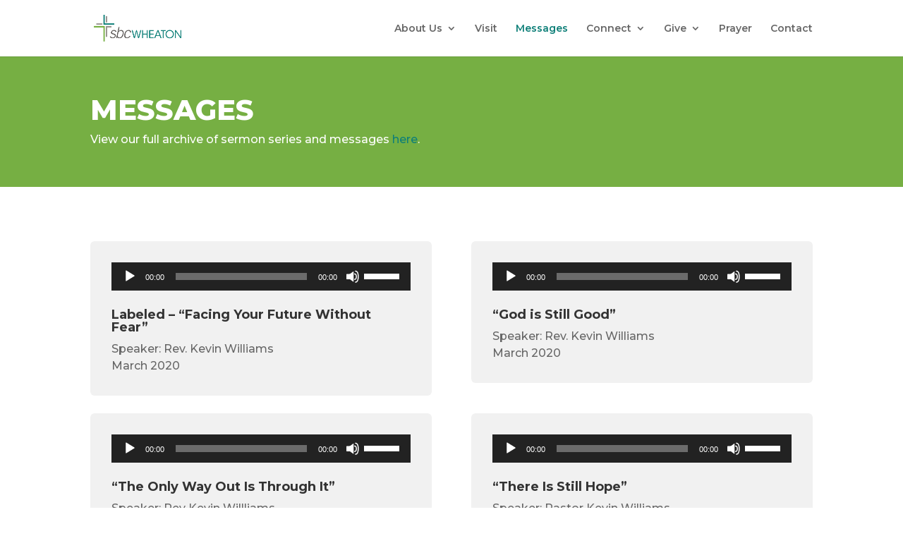

--- FILE ---
content_type: text/html; charset=UTF-8
request_url: https://sbcwheaton.org/messages-2/
body_size: 45651
content:
<!DOCTYPE html>
<html lang="en-US">
<head>
	<meta charset="UTF-8" />
<meta http-equiv="X-UA-Compatible" content="IE=edge">
	<link rel="pingback" href="https://sbcwheaton.org/xmlrpc.php" />

	<script type="text/javascript">
		document.documentElement.className = 'js';
	</script>
	
	<title>Messages 2 | SBC Wheaton</title>
<meta name='robots' content='max-image-preview:large' />
<script type="text/javascript">
			let jqueryParams=[],jQuery=function(r){return jqueryParams=[...jqueryParams,r],jQuery},$=function(r){return jqueryParams=[...jqueryParams,r],$};window.jQuery=jQuery,window.$=jQuery;let customHeadScripts=!1;jQuery.fn=jQuery.prototype={},$.fn=jQuery.prototype={},jQuery.noConflict=function(r){if(window.jQuery)return jQuery=window.jQuery,$=window.jQuery,customHeadScripts=!0,jQuery.noConflict},jQuery.ready=function(r){jqueryParams=[...jqueryParams,r]},$.ready=function(r){jqueryParams=[...jqueryParams,r]},jQuery.load=function(r){jqueryParams=[...jqueryParams,r]},$.load=function(r){jqueryParams=[...jqueryParams,r]},jQuery.fn.ready=function(r){jqueryParams=[...jqueryParams,r]},$.fn.ready=function(r){jqueryParams=[...jqueryParams,r]};</script><link rel='dns-prefetch' href='//fonts.googleapis.com' />
<link rel="alternate" type="application/rss+xml" title="SBC Wheaton &raquo; Feed" href="https://sbcwheaton.org/feed/" />
<link rel="alternate" type="application/rss+xml" title="SBC Wheaton &raquo; Comments Feed" href="https://sbcwheaton.org/comments/feed/" />
<link rel="alternate" title="oEmbed (JSON)" type="application/json+oembed" href="https://sbcwheaton.org/wp-json/oembed/1.0/embed?url=https%3A%2F%2Fsbcwheaton.org%2Fmessages-2%2F" />
<link rel="alternate" title="oEmbed (XML)" type="text/xml+oembed" href="https://sbcwheaton.org/wp-json/oembed/1.0/embed?url=https%3A%2F%2Fsbcwheaton.org%2Fmessages-2%2F&#038;format=xml" />
<meta content="Divi v.4.27.5" name="generator"/><style id='divi-style-inline-inline-css' type='text/css'>
/*!
Theme Name: Divi
Theme URI: http://www.elegantthemes.com/gallery/divi/
Version: 4.27.5
Description: Smart. Flexible. Beautiful. Divi is the most powerful theme in our collection.
Author: Elegant Themes
Author URI: http://www.elegantthemes.com
License: GNU General Public License v2
License URI: http://www.gnu.org/licenses/gpl-2.0.html
*/

a,abbr,acronym,address,applet,b,big,blockquote,body,center,cite,code,dd,del,dfn,div,dl,dt,em,fieldset,font,form,h1,h2,h3,h4,h5,h6,html,i,iframe,img,ins,kbd,label,legend,li,object,ol,p,pre,q,s,samp,small,span,strike,strong,sub,sup,tt,u,ul,var{margin:0;padding:0;border:0;outline:0;font-size:100%;-ms-text-size-adjust:100%;-webkit-text-size-adjust:100%;vertical-align:baseline;background:transparent}body{line-height:1}ol,ul{list-style:none}blockquote,q{quotes:none}blockquote:after,blockquote:before,q:after,q:before{content:"";content:none}blockquote{margin:20px 0 30px;border-left:5px solid;padding-left:20px}:focus{outline:0}del{text-decoration:line-through}pre{overflow:auto;padding:10px}figure{margin:0}table{border-collapse:collapse;border-spacing:0}article,aside,footer,header,hgroup,nav,section{display:block}body{font-family:Open Sans,Arial,sans-serif;font-size:14px;color:#666;background-color:#fff;line-height:1.7em;font-weight:500;-webkit-font-smoothing:antialiased;-moz-osx-font-smoothing:grayscale}body.page-template-page-template-blank-php #page-container{padding-top:0!important}body.et_cover_background{background-size:cover!important;background-position:top!important;background-repeat:no-repeat!important;background-attachment:fixed}a{color:#2ea3f2}a,a:hover{text-decoration:none}p{padding-bottom:1em}p:not(.has-background):last-of-type{padding-bottom:0}p.et_normal_padding{padding-bottom:1em}strong{font-weight:700}cite,em,i{font-style:italic}code,pre{font-family:Courier New,monospace;margin-bottom:10px}ins{text-decoration:none}sub,sup{height:0;line-height:1;position:relative;vertical-align:baseline}sup{bottom:.8em}sub{top:.3em}dl{margin:0 0 1.5em}dl dt{font-weight:700}dd{margin-left:1.5em}blockquote p{padding-bottom:0}embed,iframe,object,video{max-width:100%}h1,h2,h3,h4,h5,h6{color:#333;padding-bottom:10px;line-height:1em;font-weight:500}h1 a,h2 a,h3 a,h4 a,h5 a,h6 a{color:inherit}h1{font-size:30px}h2{font-size:26px}h3{font-size:22px}h4{font-size:18px}h5{font-size:16px}h6{font-size:14px}input{-webkit-appearance:none}input[type=checkbox]{-webkit-appearance:checkbox}input[type=radio]{-webkit-appearance:radio}input.text,input.title,input[type=email],input[type=password],input[type=tel],input[type=text],select,textarea{background-color:#fff;border:1px solid #bbb;padding:2px;color:#4e4e4e}input.text:focus,input.title:focus,input[type=text]:focus,select:focus,textarea:focus{border-color:#2d3940;color:#3e3e3e}input.text,input.title,input[type=text],select,textarea{margin:0}textarea{padding:4px}button,input,select,textarea{font-family:inherit}img{max-width:100%;height:auto}.clear{clear:both}br.clear{margin:0;padding:0}.pagination{clear:both}#et_search_icon:hover,.et-social-icon a:hover,.et_password_protected_form .et_submit_button,.form-submit .et_pb_buttontton.alt.disabled,.nav-single a,.posted_in a{color:#2ea3f2}.et-search-form,blockquote{border-color:#2ea3f2}#main-content{background-color:#fff}.container{width:80%;max-width:1080px;margin:auto;position:relative}body:not(.et-tb) #main-content .container,body:not(.et-tb-has-header) #main-content .container{padding-top:58px}.et_full_width_page #main-content .container:before{display:none}.main_title{margin-bottom:20px}.et_password_protected_form .et_submit_button:hover,.form-submit .et_pb_button:hover{background:rgba(0,0,0,.05)}.et_button_icon_visible .et_pb_button{padding-right:2em;padding-left:.7em}.et_button_icon_visible .et_pb_button:after{opacity:1;margin-left:0}.et_button_left .et_pb_button:hover:after{left:.15em}.et_button_left .et_pb_button:after{margin-left:0;left:1em}.et_button_icon_visible.et_button_left .et_pb_button,.et_button_left .et_pb_button:hover,.et_button_left .et_pb_module .et_pb_button:hover{padding-left:2em;padding-right:.7em}.et_button_icon_visible.et_button_left .et_pb_button:after,.et_button_left .et_pb_button:hover:after{left:.15em}.et_password_protected_form .et_submit_button:hover,.form-submit .et_pb_button:hover{padding:.3em 1em}.et_button_no_icon .et_pb_button:after{display:none}.et_button_no_icon.et_button_icon_visible.et_button_left .et_pb_button,.et_button_no_icon.et_button_left .et_pb_button:hover,.et_button_no_icon .et_pb_button,.et_button_no_icon .et_pb_button:hover{padding:.3em 1em!important}.et_button_custom_icon .et_pb_button:after{line-height:1.7em}.et_button_custom_icon.et_button_icon_visible .et_pb_button:after,.et_button_custom_icon .et_pb_button:hover:after{margin-left:.3em}#left-area .post_format-post-format-gallery .wp-block-gallery:first-of-type{padding:0;margin-bottom:-16px}.entry-content table:not(.variations){border:1px solid #eee;margin:0 0 15px;text-align:left;width:100%}.entry-content thead th,.entry-content tr th{color:#555;font-weight:700;padding:9px 24px}.entry-content tr td{border-top:1px solid #eee;padding:6px 24px}#left-area ul,.entry-content ul,.et-l--body ul,.et-l--footer ul,.et-l--header ul{list-style-type:disc;padding:0 0 23px 1em;line-height:26px}#left-area ol,.entry-content ol,.et-l--body ol,.et-l--footer ol,.et-l--header ol{list-style-type:decimal;list-style-position:inside;padding:0 0 23px;line-height:26px}#left-area ul li ul,.entry-content ul li ol{padding:2px 0 2px 20px}#left-area ol li ul,.entry-content ol li ol,.et-l--body ol li ol,.et-l--footer ol li ol,.et-l--header ol li ol{padding:2px 0 2px 35px}#left-area ul.wp-block-gallery{display:-webkit-box;display:-ms-flexbox;display:flex;-ms-flex-wrap:wrap;flex-wrap:wrap;list-style-type:none;padding:0}#left-area ul.products{padding:0!important;line-height:1.7!important;list-style:none!important}.gallery-item a{display:block}.gallery-caption,.gallery-item a{width:90%}#wpadminbar{z-index:100001}#left-area .post-meta{font-size:14px;padding-bottom:15px}#left-area .post-meta a{text-decoration:none;color:#666}#left-area .et_featured_image{padding-bottom:7px}.single .post{padding-bottom:25px}body.single .et_audio_content{margin-bottom:-6px}.nav-single a{text-decoration:none;color:#2ea3f2;font-size:14px;font-weight:400}.nav-previous{float:left}.nav-next{float:right}.et_password_protected_form p input{background-color:#eee;border:none!important;width:100%!important;border-radius:0!important;font-size:14px;color:#999!important;padding:16px!important;-webkit-box-sizing:border-box;box-sizing:border-box}.et_password_protected_form label{display:none}.et_password_protected_form .et_submit_button{font-family:inherit;display:block;float:right;margin:8px auto 0;cursor:pointer}.post-password-required p.nocomments.container{max-width:100%}.post-password-required p.nocomments.container:before{display:none}.aligncenter,div.post .new-post .aligncenter{display:block;margin-left:auto;margin-right:auto}.wp-caption{border:1px solid #ddd;text-align:center;background-color:#f3f3f3;margin-bottom:10px;max-width:96%;padding:8px}.wp-caption.alignleft{margin:0 30px 20px 0}.wp-caption.alignright{margin:0 0 20px 30px}.wp-caption img{margin:0;padding:0;border:0}.wp-caption p.wp-caption-text{font-size:12px;padding:0 4px 5px;margin:0}.alignright{float:right}.alignleft{float:left}img.alignleft{display:inline;float:left;margin-right:15px}img.alignright{display:inline;float:right;margin-left:15px}.page.et_pb_pagebuilder_layout #main-content{background-color:transparent}body #main-content .et_builder_inner_content>h1,body #main-content .et_builder_inner_content>h2,body #main-content .et_builder_inner_content>h3,body #main-content .et_builder_inner_content>h4,body #main-content .et_builder_inner_content>h5,body #main-content .et_builder_inner_content>h6{line-height:1.4em}body #main-content .et_builder_inner_content>p{line-height:1.7em}.wp-block-pullquote{margin:20px 0 30px}.wp-block-pullquote.has-background blockquote{border-left:none}.wp-block-group.has-background{padding:1.5em 1.5em .5em}@media (min-width:981px){#left-area{width:79.125%;padding-bottom:23px}#main-content .container:before{content:"";position:absolute;top:0;height:100%;width:1px;background-color:#e2e2e2}.et_full_width_page #left-area,.et_no_sidebar #left-area{float:none;width:100%!important}.et_full_width_page #left-area{padding-bottom:0}.et_no_sidebar #main-content .container:before{display:none}}@media (max-width:980px){#page-container{padding-top:80px}.et-tb #page-container,.et-tb-has-header #page-container{padding-top:0!important}#left-area,#sidebar{width:100%!important}#main-content .container:before{display:none!important}.et_full_width_page .et_gallery_item:nth-child(4n+1){clear:none}}@media print{#page-container{padding-top:0!important}}#wp-admin-bar-et-use-visual-builder a:before{font-family:ETmodules!important;content:"\e625";font-size:30px!important;width:28px;margin-top:-3px;color:#974df3!important}#wp-admin-bar-et-use-visual-builder:hover a:before{color:#fff!important}#wp-admin-bar-et-use-visual-builder:hover a,#wp-admin-bar-et-use-visual-builder a:hover{transition:background-color .5s ease;-webkit-transition:background-color .5s ease;-moz-transition:background-color .5s ease;background-color:#7e3bd0!important;color:#fff!important}* html .clearfix,:first-child+html .clearfix{zoom:1}.iphone .et_pb_section_video_bg video::-webkit-media-controls-start-playback-button{display:none!important;-webkit-appearance:none}.et_mobile_device .et_pb_section_parallax .et_pb_parallax_css{background-attachment:scroll}.et-social-facebook a.icon:before{content:"\e093"}.et-social-twitter a.icon:before{content:"\e094"}.et-social-google-plus a.icon:before{content:"\e096"}.et-social-instagram a.icon:before{content:"\e09a"}.et-social-rss a.icon:before{content:"\e09e"}.ai1ec-single-event:after{content:" ";display:table;clear:both}.evcal_event_details .evcal_evdata_cell .eventon_details_shading_bot.eventon_details_shading_bot{z-index:3}.wp-block-divi-layout{margin-bottom:1em}*{-webkit-box-sizing:border-box;box-sizing:border-box}#et-info-email:before,#et-info-phone:before,#et_search_icon:before,.comment-reply-link:after,.et-cart-info span:before,.et-pb-arrow-next:before,.et-pb-arrow-prev:before,.et-social-icon a:before,.et_audio_container .mejs-playpause-button button:before,.et_audio_container .mejs-volume-button button:before,.et_overlay:before,.et_password_protected_form .et_submit_button:after,.et_pb_button:after,.et_pb_contact_reset:after,.et_pb_contact_submit:after,.et_pb_font_icon:before,.et_pb_newsletter_button:after,.et_pb_pricing_table_button:after,.et_pb_promo_button:after,.et_pb_testimonial:before,.et_pb_toggle_title:before,.form-submit .et_pb_button:after,.mobile_menu_bar:before,a.et_pb_more_button:after{font-family:ETmodules!important;speak:none;font-style:normal;font-weight:400;-webkit-font-feature-settings:normal;font-feature-settings:normal;font-variant:normal;text-transform:none;line-height:1;-webkit-font-smoothing:antialiased;-moz-osx-font-smoothing:grayscale;text-shadow:0 0;direction:ltr}.et-pb-icon,.et_pb_custom_button_icon.et_pb_button:after,.et_pb_login .et_pb_custom_button_icon.et_pb_button:after,.et_pb_woo_custom_button_icon .button.et_pb_custom_button_icon.et_pb_button:after,.et_pb_woo_custom_button_icon .button.et_pb_custom_button_icon.et_pb_button:hover:after{content:attr(data-icon)}.et-pb-icon{font-family:ETmodules;speak:none;font-weight:400;-webkit-font-feature-settings:normal;font-feature-settings:normal;font-variant:normal;text-transform:none;line-height:1;-webkit-font-smoothing:antialiased;font-size:96px;font-style:normal;display:inline-block;-webkit-box-sizing:border-box;box-sizing:border-box;direction:ltr}#et-ajax-saving{display:none;-webkit-transition:background .3s,-webkit-box-shadow .3s;transition:background .3s,-webkit-box-shadow .3s;transition:background .3s,box-shadow .3s;transition:background .3s,box-shadow .3s,-webkit-box-shadow .3s;-webkit-box-shadow:rgba(0,139,219,.247059) 0 0 60px;box-shadow:0 0 60px rgba(0,139,219,.247059);position:fixed;top:50%;left:50%;width:50px;height:50px;background:#fff;border-radius:50px;margin:-25px 0 0 -25px;z-index:999999;text-align:center}#et-ajax-saving img{margin:9px}.et-safe-mode-indicator,.et-safe-mode-indicator:focus,.et-safe-mode-indicator:hover{-webkit-box-shadow:0 5px 10px rgba(41,196,169,.15);box-shadow:0 5px 10px rgba(41,196,169,.15);background:#29c4a9;color:#fff;font-size:14px;font-weight:600;padding:12px;line-height:16px;border-radius:3px;position:fixed;bottom:30px;right:30px;z-index:999999;text-decoration:none;font-family:Open Sans,sans-serif;-webkit-font-smoothing:antialiased;-moz-osx-font-smoothing:grayscale}.et_pb_button{font-size:20px;font-weight:500;padding:.3em 1em;line-height:1.7em!important;background-color:transparent;background-size:cover;background-position:50%;background-repeat:no-repeat;border:2px solid;border-radius:3px;-webkit-transition-duration:.2s;transition-duration:.2s;-webkit-transition-property:all!important;transition-property:all!important}.et_pb_button,.et_pb_button_inner{position:relative}.et_pb_button:hover,.et_pb_module .et_pb_button:hover{border:2px solid transparent;padding:.3em 2em .3em .7em}.et_pb_button:hover{background-color:hsla(0,0%,100%,.2)}.et_pb_bg_layout_light.et_pb_button:hover,.et_pb_bg_layout_light .et_pb_button:hover{background-color:rgba(0,0,0,.05)}.et_pb_button:after,.et_pb_button:before{font-size:32px;line-height:1em;content:"\35";opacity:0;position:absolute;margin-left:-1em;-webkit-transition:all .2s;transition:all .2s;text-transform:none;-webkit-font-feature-settings:"kern" off;font-feature-settings:"kern" off;font-variant:none;font-style:normal;font-weight:400;text-shadow:none}.et_pb_button.et_hover_enabled:hover:after,.et_pb_button.et_pb_hovered:hover:after{-webkit-transition:none!important;transition:none!important}.et_pb_button:before{display:none}.et_pb_button:hover:after{opacity:1;margin-left:0}.et_pb_column_1_3 h1,.et_pb_column_1_4 h1,.et_pb_column_1_5 h1,.et_pb_column_1_6 h1,.et_pb_column_2_5 h1{font-size:26px}.et_pb_column_1_3 h2,.et_pb_column_1_4 h2,.et_pb_column_1_5 h2,.et_pb_column_1_6 h2,.et_pb_column_2_5 h2{font-size:23px}.et_pb_column_1_3 h3,.et_pb_column_1_4 h3,.et_pb_column_1_5 h3,.et_pb_column_1_6 h3,.et_pb_column_2_5 h3{font-size:20px}.et_pb_column_1_3 h4,.et_pb_column_1_4 h4,.et_pb_column_1_5 h4,.et_pb_column_1_6 h4,.et_pb_column_2_5 h4{font-size:18px}.et_pb_column_1_3 h5,.et_pb_column_1_4 h5,.et_pb_column_1_5 h5,.et_pb_column_1_6 h5,.et_pb_column_2_5 h5{font-size:16px}.et_pb_column_1_3 h6,.et_pb_column_1_4 h6,.et_pb_column_1_5 h6,.et_pb_column_1_6 h6,.et_pb_column_2_5 h6{font-size:15px}.et_pb_bg_layout_dark,.et_pb_bg_layout_dark h1,.et_pb_bg_layout_dark h2,.et_pb_bg_layout_dark h3,.et_pb_bg_layout_dark h4,.et_pb_bg_layout_dark h5,.et_pb_bg_layout_dark h6{color:#fff!important}.et_pb_module.et_pb_text_align_left{text-align:left}.et_pb_module.et_pb_text_align_center{text-align:center}.et_pb_module.et_pb_text_align_right{text-align:right}.et_pb_module.et_pb_text_align_justified{text-align:justify}.clearfix:after{visibility:hidden;display:block;font-size:0;content:" ";clear:both;height:0}.et_pb_bg_layout_light .et_pb_more_button{color:#2ea3f2}.et_builder_inner_content{position:relative;z-index:1}header .et_builder_inner_content{z-index:2}.et_pb_css_mix_blend_mode_passthrough{mix-blend-mode:unset!important}.et_pb_image_container{margin:-20px -20px 29px}.et_pb_module_inner{position:relative}.et_hover_enabled_preview{z-index:2}.et_hover_enabled:hover{position:relative;z-index:2}.et_pb_all_tabs,.et_pb_module,.et_pb_posts_nav a,.et_pb_tab,.et_pb_with_background{position:relative;background-size:cover;background-position:50%;background-repeat:no-repeat}.et_pb_background_mask,.et_pb_background_pattern{bottom:0;left:0;position:absolute;right:0;top:0}.et_pb_background_mask{background-size:calc(100% + 2px) calc(100% + 2px);background-repeat:no-repeat;background-position:50%;overflow:hidden}.et_pb_background_pattern{background-position:0 0;background-repeat:repeat}.et_pb_with_border{position:relative;border:0 solid #333}.post-password-required .et_pb_row{padding:0;width:100%}.post-password-required .et_password_protected_form{min-height:0}body.et_pb_pagebuilder_layout.et_pb_show_title .post-password-required .et_password_protected_form h1,body:not(.et_pb_pagebuilder_layout) .post-password-required .et_password_protected_form h1{display:none}.et_pb_no_bg{padding:0!important}.et_overlay.et_pb_inline_icon:before,.et_pb_inline_icon:before{content:attr(data-icon)}.et_pb_more_button{color:inherit;text-shadow:none;text-decoration:none;display:inline-block;margin-top:20px}.et_parallax_bg_wrap{overflow:hidden;position:absolute;top:0;right:0;bottom:0;left:0}.et_parallax_bg{background-repeat:no-repeat;background-position:top;background-size:cover;position:absolute;bottom:0;left:0;width:100%;height:100%;display:block}.et_parallax_bg.et_parallax_bg__hover,.et_parallax_bg.et_parallax_bg_phone,.et_parallax_bg.et_parallax_bg_tablet,.et_parallax_gradient.et_parallax_gradient__hover,.et_parallax_gradient.et_parallax_gradient_phone,.et_parallax_gradient.et_parallax_gradient_tablet,.et_pb_section_parallax_hover:hover .et_parallax_bg:not(.et_parallax_bg__hover),.et_pb_section_parallax_hover:hover .et_parallax_gradient:not(.et_parallax_gradient__hover){display:none}.et_pb_section_parallax_hover:hover .et_parallax_bg.et_parallax_bg__hover,.et_pb_section_parallax_hover:hover .et_parallax_gradient.et_parallax_gradient__hover{display:block}.et_parallax_gradient{bottom:0;display:block;left:0;position:absolute;right:0;top:0}.et_pb_module.et_pb_section_parallax,.et_pb_posts_nav a.et_pb_section_parallax,.et_pb_tab.et_pb_section_parallax{position:relative}.et_pb_section_parallax .et_pb_parallax_css,.et_pb_slides .et_parallax_bg.et_pb_parallax_css{background-attachment:fixed}body.et-bfb .et_pb_section_parallax .et_pb_parallax_css,body.et-bfb .et_pb_slides .et_parallax_bg.et_pb_parallax_css{background-attachment:scroll;bottom:auto}.et_pb_section_parallax.et_pb_column .et_pb_module,.et_pb_section_parallax.et_pb_row .et_pb_column,.et_pb_section_parallax.et_pb_row .et_pb_module{z-index:9;position:relative}.et_pb_more_button:hover:after{opacity:1;margin-left:0}.et_pb_preload .et_pb_section_video_bg,.et_pb_preload>div{visibility:hidden}.et_pb_preload,.et_pb_section.et_pb_section_video.et_pb_preload{position:relative;background:#464646!important}.et_pb_preload:before{content:"";position:absolute;top:50%;left:50%;background:url(https://sbcwheaton.org/wp-content/themes/Divi/includes/builder/styles/images/preloader.gif) no-repeat;border-radius:32px;width:32px;height:32px;margin:-16px 0 0 -16px}.box-shadow-overlay{position:absolute;top:0;left:0;width:100%;height:100%;z-index:10;pointer-events:none}.et_pb_section>.box-shadow-overlay~.et_pb_row{z-index:11}body.safari .section_has_divider{will-change:transform}.et_pb_row>.box-shadow-overlay{z-index:8}.has-box-shadow-overlay{position:relative}.et_clickable{cursor:pointer}.screen-reader-text{border:0;clip:rect(1px,1px,1px,1px);-webkit-clip-path:inset(50%);clip-path:inset(50%);height:1px;margin:-1px;overflow:hidden;padding:0;position:absolute!important;width:1px;word-wrap:normal!important}.et_multi_view_hidden,.et_multi_view_hidden_image{display:none!important}@keyframes multi-view-image-fade{0%{opacity:0}10%{opacity:.1}20%{opacity:.2}30%{opacity:.3}40%{opacity:.4}50%{opacity:.5}60%{opacity:.6}70%{opacity:.7}80%{opacity:.8}90%{opacity:.9}to{opacity:1}}.et_multi_view_image__loading{visibility:hidden}.et_multi_view_image__loaded{-webkit-animation:multi-view-image-fade .5s;animation:multi-view-image-fade .5s}#et-pb-motion-effects-offset-tracker{visibility:hidden!important;opacity:0;position:absolute;top:0;left:0}.et-pb-before-scroll-animation{opacity:0}header.et-l.et-l--header:after{clear:both;display:block;content:""}.et_pb_module{-webkit-animation-timing-function:linear;animation-timing-function:linear;-webkit-animation-duration:.2s;animation-duration:.2s}@-webkit-keyframes fadeBottom{0%{opacity:0;-webkit-transform:translateY(10%);transform:translateY(10%)}to{opacity:1;-webkit-transform:translateY(0);transform:translateY(0)}}@keyframes fadeBottom{0%{opacity:0;-webkit-transform:translateY(10%);transform:translateY(10%)}to{opacity:1;-webkit-transform:translateY(0);transform:translateY(0)}}@-webkit-keyframes fadeLeft{0%{opacity:0;-webkit-transform:translateX(-10%);transform:translateX(-10%)}to{opacity:1;-webkit-transform:translateX(0);transform:translateX(0)}}@keyframes fadeLeft{0%{opacity:0;-webkit-transform:translateX(-10%);transform:translateX(-10%)}to{opacity:1;-webkit-transform:translateX(0);transform:translateX(0)}}@-webkit-keyframes fadeRight{0%{opacity:0;-webkit-transform:translateX(10%);transform:translateX(10%)}to{opacity:1;-webkit-transform:translateX(0);transform:translateX(0)}}@keyframes fadeRight{0%{opacity:0;-webkit-transform:translateX(10%);transform:translateX(10%)}to{opacity:1;-webkit-transform:translateX(0);transform:translateX(0)}}@-webkit-keyframes fadeTop{0%{opacity:0;-webkit-transform:translateY(-10%);transform:translateY(-10%)}to{opacity:1;-webkit-transform:translateX(0);transform:translateX(0)}}@keyframes fadeTop{0%{opacity:0;-webkit-transform:translateY(-10%);transform:translateY(-10%)}to{opacity:1;-webkit-transform:translateX(0);transform:translateX(0)}}@-webkit-keyframes fadeIn{0%{opacity:0}to{opacity:1}}@keyframes fadeIn{0%{opacity:0}to{opacity:1}}.et-waypoint:not(.et_pb_counters){opacity:0}@media (min-width:981px){.et_pb_section.et_section_specialty div.et_pb_row .et_pb_column .et_pb_column .et_pb_module.et-last-child,.et_pb_section.et_section_specialty div.et_pb_row .et_pb_column .et_pb_column .et_pb_module:last-child,.et_pb_section.et_section_specialty div.et_pb_row .et_pb_column .et_pb_row_inner .et_pb_column .et_pb_module.et-last-child,.et_pb_section.et_section_specialty div.et_pb_row .et_pb_column .et_pb_row_inner .et_pb_column .et_pb_module:last-child,.et_pb_section div.et_pb_row .et_pb_column .et_pb_module.et-last-child,.et_pb_section div.et_pb_row .et_pb_column .et_pb_module:last-child{margin-bottom:0}}@media (max-width:980px){.et_overlay.et_pb_inline_icon_tablet:before,.et_pb_inline_icon_tablet:before{content:attr(data-icon-tablet)}.et_parallax_bg.et_parallax_bg_tablet_exist,.et_parallax_gradient.et_parallax_gradient_tablet_exist{display:none}.et_parallax_bg.et_parallax_bg_tablet,.et_parallax_gradient.et_parallax_gradient_tablet{display:block}.et_pb_column .et_pb_module{margin-bottom:30px}.et_pb_row .et_pb_column .et_pb_module.et-last-child,.et_pb_row .et_pb_column .et_pb_module:last-child,.et_section_specialty .et_pb_row .et_pb_column .et_pb_module.et-last-child,.et_section_specialty .et_pb_row .et_pb_column .et_pb_module:last-child{margin-bottom:0}.et_pb_more_button{display:inline-block!important}.et_pb_bg_layout_light_tablet.et_pb_button,.et_pb_bg_layout_light_tablet.et_pb_module.et_pb_button,.et_pb_bg_layout_light_tablet .et_pb_more_button{color:#2ea3f2}.et_pb_bg_layout_light_tablet .et_pb_forgot_password a{color:#666}.et_pb_bg_layout_light_tablet h1,.et_pb_bg_layout_light_tablet h2,.et_pb_bg_layout_light_tablet h3,.et_pb_bg_layout_light_tablet h4,.et_pb_bg_layout_light_tablet h5,.et_pb_bg_layout_light_tablet h6{color:#333!important}.et_pb_module .et_pb_bg_layout_light_tablet.et_pb_button{color:#2ea3f2!important}.et_pb_bg_layout_light_tablet{color:#666!important}.et_pb_bg_layout_dark_tablet,.et_pb_bg_layout_dark_tablet h1,.et_pb_bg_layout_dark_tablet h2,.et_pb_bg_layout_dark_tablet h3,.et_pb_bg_layout_dark_tablet h4,.et_pb_bg_layout_dark_tablet h5,.et_pb_bg_layout_dark_tablet h6{color:#fff!important}.et_pb_bg_layout_dark_tablet.et_pb_button,.et_pb_bg_layout_dark_tablet.et_pb_module.et_pb_button,.et_pb_bg_layout_dark_tablet .et_pb_more_button{color:inherit}.et_pb_bg_layout_dark_tablet .et_pb_forgot_password a{color:#fff}.et_pb_module.et_pb_text_align_left-tablet{text-align:left}.et_pb_module.et_pb_text_align_center-tablet{text-align:center}.et_pb_module.et_pb_text_align_right-tablet{text-align:right}.et_pb_module.et_pb_text_align_justified-tablet{text-align:justify}}@media (max-width:767px){.et_pb_more_button{display:inline-block!important}.et_overlay.et_pb_inline_icon_phone:before,.et_pb_inline_icon_phone:before{content:attr(data-icon-phone)}.et_parallax_bg.et_parallax_bg_phone_exist,.et_parallax_gradient.et_parallax_gradient_phone_exist{display:none}.et_parallax_bg.et_parallax_bg_phone,.et_parallax_gradient.et_parallax_gradient_phone{display:block}.et-hide-mobile{display:none!important}.et_pb_bg_layout_light_phone.et_pb_button,.et_pb_bg_layout_light_phone.et_pb_module.et_pb_button,.et_pb_bg_layout_light_phone .et_pb_more_button{color:#2ea3f2}.et_pb_bg_layout_light_phone .et_pb_forgot_password a{color:#666}.et_pb_bg_layout_light_phone h1,.et_pb_bg_layout_light_phone h2,.et_pb_bg_layout_light_phone h3,.et_pb_bg_layout_light_phone h4,.et_pb_bg_layout_light_phone h5,.et_pb_bg_layout_light_phone h6{color:#333!important}.et_pb_module .et_pb_bg_layout_light_phone.et_pb_button{color:#2ea3f2!important}.et_pb_bg_layout_light_phone{color:#666!important}.et_pb_bg_layout_dark_phone,.et_pb_bg_layout_dark_phone h1,.et_pb_bg_layout_dark_phone h2,.et_pb_bg_layout_dark_phone h3,.et_pb_bg_layout_dark_phone h4,.et_pb_bg_layout_dark_phone h5,.et_pb_bg_layout_dark_phone h6{color:#fff!important}.et_pb_bg_layout_dark_phone.et_pb_button,.et_pb_bg_layout_dark_phone.et_pb_module.et_pb_button,.et_pb_bg_layout_dark_phone .et_pb_more_button{color:inherit}.et_pb_module .et_pb_bg_layout_dark_phone.et_pb_button{color:#fff!important}.et_pb_bg_layout_dark_phone .et_pb_forgot_password a{color:#fff}.et_pb_module.et_pb_text_align_left-phone{text-align:left}.et_pb_module.et_pb_text_align_center-phone{text-align:center}.et_pb_module.et_pb_text_align_right-phone{text-align:right}.et_pb_module.et_pb_text_align_justified-phone{text-align:justify}}@media (max-width:479px){a.et_pb_more_button{display:block}}@media (min-width:768px) and (max-width:980px){[data-et-multi-view-load-tablet-hidden=true]:not(.et_multi_view_swapped){display:none!important}}@media (max-width:767px){[data-et-multi-view-load-phone-hidden=true]:not(.et_multi_view_swapped){display:none!important}}.et_pb_menu.et_pb_menu--style-inline_centered_logo .et_pb_menu__menu nav ul{-webkit-box-pack:center;-ms-flex-pack:center;justify-content:center}@-webkit-keyframes multi-view-image-fade{0%{-webkit-transform:scale(1);transform:scale(1);opacity:1}50%{-webkit-transform:scale(1.01);transform:scale(1.01);opacity:1}to{-webkit-transform:scale(1);transform:scale(1);opacity:1}}
/*# sourceURL=divi-style-inline-inline-css */
</style>
<style id='divi-dynamic-critical-inline-css' type='text/css'>
@font-face{font-family:ETmodules;font-display:block;src:url(//sbcwheaton.org/wp-content/themes/Divi/core/admin/fonts/modules/social/modules.eot);src:url(//sbcwheaton.org/wp-content/themes/Divi/core/admin/fonts/modules/social/modules.eot?#iefix) format("embedded-opentype"),url(//sbcwheaton.org/wp-content/themes/Divi/core/admin/fonts/modules/social/modules.woff) format("woff"),url(//sbcwheaton.org/wp-content/themes/Divi/core/admin/fonts/modules/social/modules.ttf) format("truetype"),url(//sbcwheaton.org/wp-content/themes/Divi/core/admin/fonts/modules/social/modules.svg#ETmodules) format("svg");font-weight:400;font-style:normal}
@media (min-width:981px){.et_pb_gutters3 .et_pb_column,.et_pb_gutters3.et_pb_row .et_pb_column{margin-right:5.5%}.et_pb_gutters3 .et_pb_column_4_4,.et_pb_gutters3.et_pb_row .et_pb_column_4_4{width:100%}.et_pb_gutters3 .et_pb_column_4_4 .et_pb_module,.et_pb_gutters3.et_pb_row .et_pb_column_4_4 .et_pb_module{margin-bottom:2.75%}.et_pb_gutters3 .et_pb_column_3_4,.et_pb_gutters3.et_pb_row .et_pb_column_3_4{width:73.625%}.et_pb_gutters3 .et_pb_column_3_4 .et_pb_module,.et_pb_gutters3.et_pb_row .et_pb_column_3_4 .et_pb_module{margin-bottom:3.735%}.et_pb_gutters3 .et_pb_column_2_3,.et_pb_gutters3.et_pb_row .et_pb_column_2_3{width:64.833%}.et_pb_gutters3 .et_pb_column_2_3 .et_pb_module,.et_pb_gutters3.et_pb_row .et_pb_column_2_3 .et_pb_module{margin-bottom:4.242%}.et_pb_gutters3 .et_pb_column_3_5,.et_pb_gutters3.et_pb_row .et_pb_column_3_5{width:57.8%}.et_pb_gutters3 .et_pb_column_3_5 .et_pb_module,.et_pb_gutters3.et_pb_row .et_pb_column_3_5 .et_pb_module{margin-bottom:4.758%}.et_pb_gutters3 .et_pb_column_1_2,.et_pb_gutters3.et_pb_row .et_pb_column_1_2{width:47.25%}.et_pb_gutters3 .et_pb_column_1_2 .et_pb_module,.et_pb_gutters3.et_pb_row .et_pb_column_1_2 .et_pb_module{margin-bottom:5.82%}.et_pb_gutters3 .et_pb_column_2_5,.et_pb_gutters3.et_pb_row .et_pb_column_2_5{width:36.7%}.et_pb_gutters3 .et_pb_column_2_5 .et_pb_module,.et_pb_gutters3.et_pb_row .et_pb_column_2_5 .et_pb_module{margin-bottom:7.493%}.et_pb_gutters3 .et_pb_column_1_3,.et_pb_gutters3.et_pb_row .et_pb_column_1_3{width:29.6667%}.et_pb_gutters3 .et_pb_column_1_3 .et_pb_module,.et_pb_gutters3.et_pb_row .et_pb_column_1_3 .et_pb_module{margin-bottom:9.27%}.et_pb_gutters3 .et_pb_column_1_4,.et_pb_gutters3.et_pb_row .et_pb_column_1_4{width:20.875%}.et_pb_gutters3 .et_pb_column_1_4 .et_pb_module,.et_pb_gutters3.et_pb_row .et_pb_column_1_4 .et_pb_module{margin-bottom:13.174%}.et_pb_gutters3 .et_pb_column_1_5,.et_pb_gutters3.et_pb_row .et_pb_column_1_5{width:15.6%}.et_pb_gutters3 .et_pb_column_1_5 .et_pb_module,.et_pb_gutters3.et_pb_row .et_pb_column_1_5 .et_pb_module{margin-bottom:17.628%}.et_pb_gutters3 .et_pb_column_1_6,.et_pb_gutters3.et_pb_row .et_pb_column_1_6{width:12.0833%}.et_pb_gutters3 .et_pb_column_1_6 .et_pb_module,.et_pb_gutters3.et_pb_row .et_pb_column_1_6 .et_pb_module{margin-bottom:22.759%}.et_pb_gutters3 .et_full_width_page.woocommerce-page ul.products li.product{width:20.875%;margin-right:5.5%;margin-bottom:5.5%}.et_pb_gutters3.et_left_sidebar.woocommerce-page #main-content ul.products li.product,.et_pb_gutters3.et_right_sidebar.woocommerce-page #main-content ul.products li.product{width:28.353%;margin-right:7.47%}.et_pb_gutters3.et_left_sidebar.woocommerce-page #main-content ul.products.columns-1 li.product,.et_pb_gutters3.et_right_sidebar.woocommerce-page #main-content ul.products.columns-1 li.product{width:100%;margin-right:0}.et_pb_gutters3.et_left_sidebar.woocommerce-page #main-content ul.products.columns-2 li.product,.et_pb_gutters3.et_right_sidebar.woocommerce-page #main-content ul.products.columns-2 li.product{width:48%;margin-right:4%}.et_pb_gutters3.et_left_sidebar.woocommerce-page #main-content ul.products.columns-2 li:nth-child(2n+2),.et_pb_gutters3.et_right_sidebar.woocommerce-page #main-content ul.products.columns-2 li:nth-child(2n+2){margin-right:0}.et_pb_gutters3.et_left_sidebar.woocommerce-page #main-content ul.products.columns-2 li:nth-child(3n+1),.et_pb_gutters3.et_right_sidebar.woocommerce-page #main-content ul.products.columns-2 li:nth-child(3n+1){clear:none}}
#et-secondary-menu li,#top-menu li{word-wrap:break-word}.nav li ul,.et_mobile_menu{border-color:#2EA3F2}.mobile_menu_bar:before,.mobile_menu_bar:after,#top-menu li.current-menu-ancestor>a,#top-menu li.current-menu-item>a{color:#2EA3F2}#main-header{-webkit-transition:background-color 0.4s, color 0.4s, opacity 0.4s ease-in-out, -webkit-transform 0.4s;transition:background-color 0.4s, color 0.4s, opacity 0.4s ease-in-out, -webkit-transform 0.4s;transition:background-color 0.4s, color 0.4s, transform 0.4s, opacity 0.4s ease-in-out;transition:background-color 0.4s, color 0.4s, transform 0.4s, opacity 0.4s ease-in-out, -webkit-transform 0.4s}#main-header.et-disabled-animations *{-webkit-transition-duration:0s !important;transition-duration:0s !important}.container{text-align:left;position:relative}.et_fixed_nav.et_show_nav #page-container{padding-top:80px}.et_fixed_nav.et_show_nav.et-tb #page-container,.et_fixed_nav.et_show_nav.et-tb-has-header #page-container{padding-top:0 !important}.et_fixed_nav.et_show_nav.et_secondary_nav_enabled #page-container{padding-top:111px}.et_fixed_nav.et_show_nav.et_secondary_nav_enabled.et_header_style_centered #page-container{padding-top:177px}.et_fixed_nav.et_show_nav.et_header_style_centered #page-container{padding-top:147px}.et_fixed_nav #main-header{position:fixed}.et-cloud-item-editor #page-container{padding-top:0 !important}.et_header_style_left #et-top-navigation{padding-top:33px}.et_header_style_left #et-top-navigation nav>ul>li>a{padding-bottom:33px}.et_header_style_left .logo_container{position:absolute;height:100%;width:100%}.et_header_style_left #et-top-navigation .mobile_menu_bar{padding-bottom:24px}.et_hide_search_icon #et_top_search{display:none !important}#logo{width:auto;-webkit-transition:all 0.4s ease-in-out;transition:all 0.4s ease-in-out;margin-bottom:0;max-height:54%;display:inline-block;float:none;vertical-align:middle;-webkit-transform:translate3d(0, 0, 0)}.et_pb_svg_logo #logo{height:54%}.logo_container{-webkit-transition:all 0.4s ease-in-out;transition:all 0.4s ease-in-out}span.logo_helper{display:inline-block;height:100%;vertical-align:middle;width:0}.safari .centered-inline-logo-wrap{-webkit-transform:translate3d(0, 0, 0);-webkit-transition:all 0.4s ease-in-out;transition:all 0.4s ease-in-out}#et-define-logo-wrap img{width:100%}.gecko #et-define-logo-wrap.svg-logo{position:relative !important}#top-menu-nav,#top-menu{line-height:0}#et-top-navigation{font-weight:600}.et_fixed_nav #et-top-navigation{-webkit-transition:all 0.4s ease-in-out;transition:all 0.4s ease-in-out}.et-cart-info span:before{content:"\e07a";margin-right:10px;position:relative}nav#top-menu-nav,#top-menu,nav.et-menu-nav,.et-menu{float:left}#top-menu li{display:inline-block;font-size:14px;padding-right:22px}#top-menu>li:last-child{padding-right:0}.et_fullwidth_nav.et_non_fixed_nav.et_header_style_left #top-menu>li:last-child>ul.sub-menu{right:0}#top-menu a{color:rgba(0,0,0,0.6);text-decoration:none;display:block;position:relative;-webkit-transition:opacity 0.4s ease-in-out, background-color 0.4s ease-in-out;transition:opacity 0.4s ease-in-out, background-color 0.4s ease-in-out}#top-menu-nav>ul>li>a:hover{opacity:0.7;-webkit-transition:all 0.4s ease-in-out;transition:all 0.4s ease-in-out}#et_search_icon:before{content:"\55";font-size:17px;left:0;position:absolute;top:-3px}#et_search_icon:hover{cursor:pointer}#et_top_search{float:right;margin:3px 0 0 22px;position:relative;display:block;width:18px}#et_top_search.et_search_opened{position:absolute;width:100%}.et-search-form{top:0;bottom:0;right:0;position:absolute;z-index:1000;width:100%}.et-search-form input{width:90%;border:none;color:#333;position:absolute;top:0;bottom:0;right:30px;margin:auto;background:transparent}.et-search-form .et-search-field::-ms-clear{width:0;height:0;display:none}.et_search_form_container{-webkit-animation:none;animation:none;-o-animation:none}.container.et_search_form_container{position:relative;opacity:0;height:1px}.container.et_search_form_container.et_pb_search_visible{z-index:999;-webkit-animation:fadeInTop 1s 1 cubic-bezier(0.77, 0, 0.175, 1);animation:fadeInTop 1s 1 cubic-bezier(0.77, 0, 0.175, 1)}.et_pb_search_visible.et_pb_no_animation{opacity:1}.et_pb_search_form_hidden{-webkit-animation:fadeOutTop 1s 1 cubic-bezier(0.77, 0, 0.175, 1);animation:fadeOutTop 1s 1 cubic-bezier(0.77, 0, 0.175, 1)}span.et_close_search_field{display:block;width:30px;height:30px;z-index:99999;position:absolute;right:0;cursor:pointer;top:0;bottom:0;margin:auto}span.et_close_search_field:after{font-family:'ETmodules';content:'\4d';speak:none;font-weight:normal;font-variant:normal;text-transform:none;line-height:1;-webkit-font-smoothing:antialiased;font-size:32px;display:inline-block;-webkit-box-sizing:border-box;box-sizing:border-box}.container.et_menu_container{z-index:99}.container.et_search_form_container.et_pb_search_form_hidden{z-index:1 !important}.et_search_outer{width:100%;overflow:hidden;position:absolute;top:0}.container.et_pb_menu_hidden{z-index:-1}form.et-search-form{background:rgba(0,0,0,0) !important}input[type="search"]::-webkit-search-cancel-button{-webkit-appearance:none}.et-cart-info{color:inherit}#et-top-navigation .et-cart-info{float:left;margin:-2px 0 0 22px;font-size:16px}#et-top-navigation{float:right}#top-menu li li{padding:0 20px;margin:0}#top-menu li li a{padding:6px 20px;width:200px}.nav li.et-touch-hover>ul{opacity:1;visibility:visible}#top-menu .menu-item-has-children>a:first-child:after,#et-secondary-nav .menu-item-has-children>a:first-child:after{font-family:'ETmodules';content:"3";font-size:16px;position:absolute;right:0;top:0;font-weight:800}#top-menu .menu-item-has-children>a:first-child,#et-secondary-nav .menu-item-has-children>a:first-child{padding-right:20px}#top-menu li .menu-item-has-children>a:first-child{padding-right:40px}#top-menu li .menu-item-has-children>a:first-child:after{right:20px;top:6px}#top-menu li.mega-menu{position:inherit}#top-menu li.mega-menu>ul{padding:30px 20px;position:absolute !important;width:100%;left:0 !important}#top-menu li.mega-menu ul li{margin:0;float:left !important;display:block !important;padding:0 !important}#top-menu li.mega-menu>ul>li:nth-of-type(4n){clear:right}#top-menu li.mega-menu>ul>li:nth-of-type(4n+1){clear:left}#top-menu li.mega-menu ul li li{width:100%}#top-menu li.mega-menu li>ul{-webkit-animation:none !important;animation:none !important;padding:0px;border:none;left:auto;top:auto;width:90% !important;position:relative;-webkit-box-shadow:none;box-shadow:none}#top-menu li.mega-menu li ul{visibility:visible;opacity:1;display:none}#top-menu li.mega-menu.et-hover li ul{display:block}#top-menu li.mega-menu.et-hover>ul{opacity:1 !important;visibility:visible !important}#top-menu li.mega-menu>ul>li>a{width:90%;padding:0 20px 10px}#top-menu li.mega-menu>ul>li>a:first-child{padding-top:0 !important;font-weight:bold;border-bottom:1px solid rgba(0,0,0,0.03)}#top-menu li.mega-menu>ul>li>a:first-child:hover{background-color:transparent !important}#top-menu li.mega-menu li>a{width:100%}#top-menu li.mega-menu.mega-menu-parent li li,#top-menu li.mega-menu.mega-menu-parent li>a{width:100% !important}#top-menu li.mega-menu.mega-menu-parent li>.sub-menu{float:left;width:100% !important}#top-menu li.mega-menu>ul>li{width:25%;margin:0}#top-menu li.mega-menu.mega-menu-parent-3>ul>li{width:33.33%}#top-menu li.mega-menu.mega-menu-parent-2>ul>li{width:50%}#top-menu li.mega-menu.mega-menu-parent-1>ul>li{width:100%}#top-menu li.mega-menu .menu-item-has-children>a:first-child:after{display:none}#top-menu li.mega-menu>ul>li>ul>li{width:100%;margin:0}#et_mobile_nav_menu{float:right;display:none}.mobile_menu_bar{position:relative;display:block;line-height:0}.mobile_menu_bar:before,.et_toggle_slide_menu:after{content:"\61";font-size:32px;left:0;position:relative;top:0;cursor:pointer}.mobile_nav .select_page{display:none}.et_pb_menu_hidden #top-menu,.et_pb_menu_hidden #et_search_icon:before,.et_pb_menu_hidden .et-cart-info{opacity:0;-webkit-animation:fadeOutBottom 1s 1 cubic-bezier(0.77, 0, 0.175, 1);animation:fadeOutBottom 1s 1 cubic-bezier(0.77, 0, 0.175, 1)}.et_pb_menu_visible #top-menu,.et_pb_menu_visible #et_search_icon:before,.et_pb_menu_visible .et-cart-info{z-index:99;opacity:1;-webkit-animation:fadeInBottom 1s 1 cubic-bezier(0.77, 0, 0.175, 1);animation:fadeInBottom 1s 1 cubic-bezier(0.77, 0, 0.175, 1)}.et_pb_menu_hidden #top-menu,.et_pb_menu_hidden #et_search_icon:before,.et_pb_menu_hidden .mobile_menu_bar{opacity:0;-webkit-animation:fadeOutBottom 1s 1 cubic-bezier(0.77, 0, 0.175, 1);animation:fadeOutBottom 1s 1 cubic-bezier(0.77, 0, 0.175, 1)}.et_pb_menu_visible #top-menu,.et_pb_menu_visible #et_search_icon:before,.et_pb_menu_visible .mobile_menu_bar{z-index:99;opacity:1;-webkit-animation:fadeInBottom 1s 1 cubic-bezier(0.77, 0, 0.175, 1);animation:fadeInBottom 1s 1 cubic-bezier(0.77, 0, 0.175, 1)}.et_pb_no_animation #top-menu,.et_pb_no_animation #et_search_icon:before,.et_pb_no_animation .mobile_menu_bar,.et_pb_no_animation.et_search_form_container{animation:none !important;-o-animation:none !important;-webkit-animation:none !important;-moz-animation:none !important}body.admin-bar.et_fixed_nav #main-header{top:32px}body.et-wp-pre-3_8.admin-bar.et_fixed_nav #main-header{top:28px}body.et_fixed_nav.et_secondary_nav_enabled #main-header{top:30px}body.admin-bar.et_fixed_nav.et_secondary_nav_enabled #main-header{top:63px}@media all and (min-width: 981px){.et_hide_primary_logo #main-header:not(.et-fixed-header) .logo_container,.et_hide_fixed_logo #main-header.et-fixed-header .logo_container{height:0;opacity:0;-webkit-transition:all 0.4s ease-in-out;transition:all 0.4s ease-in-out}.et_hide_primary_logo #main-header:not(.et-fixed-header) .centered-inline-logo-wrap,.et_hide_fixed_logo #main-header.et-fixed-header .centered-inline-logo-wrap{height:0;opacity:0;padding:0}.et-animated-content#page-container{-webkit-transition:margin-top 0.4s ease-in-out;transition:margin-top 0.4s ease-in-out}.et_hide_nav #page-container{-webkit-transition:none;transition:none}.et_fullwidth_nav .et-search-form,.et_fullwidth_nav .et_close_search_field{right:30px}#main-header.et-fixed-header{-webkit-box-shadow:0 0 7px rgba(0,0,0,0.1) !important;box-shadow:0 0 7px rgba(0,0,0,0.1) !important}.et_header_style_left .et-fixed-header #et-top-navigation{padding-top:20px}.et_header_style_left .et-fixed-header #et-top-navigation nav>ul>li>a{padding-bottom:20px}.et_hide_nav.et_fixed_nav #main-header{opacity:0}.et_hide_nav.et_fixed_nav .et-fixed-header#main-header{-webkit-transform:translateY(0px) !important;transform:translateY(0px) !important;opacity:1}.et_hide_nav .centered-inline-logo-wrap,.et_hide_nav.et_fixed_nav #main-header,.et_hide_nav.et_fixed_nav #main-header,.et_hide_nav .centered-inline-logo-wrap{-webkit-transition-duration:.7s;transition-duration:.7s}.et_hide_nav #page-container{padding-top:0 !important}.et_primary_nav_dropdown_animation_fade #et-top-navigation ul li:hover>ul,.et_secondary_nav_dropdown_animation_fade #et-secondary-nav li:hover>ul{-webkit-transition:all .2s ease-in-out;transition:all .2s ease-in-out}.et_primary_nav_dropdown_animation_slide #et-top-navigation ul li:hover>ul,.et_secondary_nav_dropdown_animation_slide #et-secondary-nav li:hover>ul{-webkit-animation:fadeLeft .4s ease-in-out;animation:fadeLeft .4s ease-in-out}.et_primary_nav_dropdown_animation_expand #et-top-navigation ul li:hover>ul,.et_secondary_nav_dropdown_animation_expand #et-secondary-nav li:hover>ul{-webkit-transform-origin:0 0;transform-origin:0 0;-webkit-animation:Grow .4s ease-in-out;animation:Grow .4s ease-in-out;-webkit-backface-visibility:visible !important;backface-visibility:visible !important}.et_primary_nav_dropdown_animation_flip #et-top-navigation ul li ul li:hover>ul,.et_secondary_nav_dropdown_animation_flip #et-secondary-nav ul li:hover>ul{-webkit-animation:flipInX .6s ease-in-out;animation:flipInX .6s ease-in-out;-webkit-backface-visibility:visible !important;backface-visibility:visible !important}.et_primary_nav_dropdown_animation_flip #et-top-navigation ul li:hover>ul,.et_secondary_nav_dropdown_animation_flip #et-secondary-nav li:hover>ul{-webkit-animation:flipInY .6s ease-in-out;animation:flipInY .6s ease-in-out;-webkit-backface-visibility:visible !important;backface-visibility:visible !important}.et_fullwidth_nav #main-header .container{width:100%;max-width:100%;padding-right:32px;padding-left:30px}.et_non_fixed_nav.et_fullwidth_nav.et_header_style_left #main-header .container{padding-left:0}.et_non_fixed_nav.et_fullwidth_nav.et_header_style_left .logo_container{padding-left:30px}}@media all and (max-width: 980px){.et_fixed_nav.et_show_nav.et_secondary_nav_enabled #page-container,.et_fixed_nav.et_show_nav #page-container{padding-top:80px}.et_fixed_nav.et_show_nav.et-tb #page-container,.et_fixed_nav.et_show_nav.et-tb-has-header #page-container{padding-top:0 !important}.et_non_fixed_nav #page-container{padding-top:0}.et_fixed_nav.et_secondary_nav_only_menu.admin-bar #main-header{top:32px !important}.et_hide_mobile_logo #main-header .logo_container{display:none;opacity:0;-webkit-transition:all 0.4s ease-in-out;transition:all 0.4s ease-in-out}#top-menu{display:none}.et_hide_nav.et_fixed_nav #main-header{-webkit-transform:translateY(0px) !important;transform:translateY(0px) !important;opacity:1}#et-top-navigation{margin-right:0;-webkit-transition:none;transition:none}.et_fixed_nav #main-header{position:absolute}.et_header_style_left .et-fixed-header #et-top-navigation,.et_header_style_left #et-top-navigation{padding-top:24px;display:block}.et_fixed_nav #main-header{-webkit-transition:none;transition:none}.et_fixed_nav_temp #main-header{top:0 !important}#logo,.logo_container,#main-header,.container{-webkit-transition:none;transition:none}.et_header_style_left #logo{max-width:50%}#et_top_search{margin:0 35px 0 0;float:left}#et_search_icon:before{top:7px}.et_header_style_left .et-search-form{width:50% !important;max-width:50% !important}#et_mobile_nav_menu{display:block}#et-top-navigation .et-cart-info{margin-top:5px}}@media screen and (max-width: 782px){body.admin-bar.et_fixed_nav #main-header{top:46px}}@media all and (max-width: 767px){#et-top-navigation{margin-right:0}body.admin-bar.et_fixed_nav #main-header{top:46px}}@media all and (max-width: 479px){#et-top-navigation{margin-right:0}}@media print{#top-header,#main-header{position:relative !important;top:auto !important;right:auto !important;bottom:auto !important;left:auto !important}}
@-webkit-keyframes fadeOutTop{0%{opacity:1;-webkit-transform:translatey(0);transform:translatey(0)}to{opacity:0;-webkit-transform:translatey(-60%);transform:translatey(-60%)}}@keyframes fadeOutTop{0%{opacity:1;-webkit-transform:translatey(0);transform:translatey(0)}to{opacity:0;-webkit-transform:translatey(-60%);transform:translatey(-60%)}}@-webkit-keyframes fadeInTop{0%{opacity:0;-webkit-transform:translatey(-60%);transform:translatey(-60%)}to{opacity:1;-webkit-transform:translatey(0);transform:translatey(0)}}@keyframes fadeInTop{0%{opacity:0;-webkit-transform:translatey(-60%);transform:translatey(-60%)}to{opacity:1;-webkit-transform:translatey(0);transform:translatey(0)}}@-webkit-keyframes fadeInBottom{0%{opacity:0;-webkit-transform:translatey(60%);transform:translatey(60%)}to{opacity:1;-webkit-transform:translatey(0);transform:translatey(0)}}@keyframes fadeInBottom{0%{opacity:0;-webkit-transform:translatey(60%);transform:translatey(60%)}to{opacity:1;-webkit-transform:translatey(0);transform:translatey(0)}}@-webkit-keyframes fadeOutBottom{0%{opacity:1;-webkit-transform:translatey(0);transform:translatey(0)}to{opacity:0;-webkit-transform:translatey(60%);transform:translatey(60%)}}@keyframes fadeOutBottom{0%{opacity:1;-webkit-transform:translatey(0);transform:translatey(0)}to{opacity:0;-webkit-transform:translatey(60%);transform:translatey(60%)}}@-webkit-keyframes Grow{0%{opacity:0;-webkit-transform:scaleY(.5);transform:scaleY(.5)}to{opacity:1;-webkit-transform:scale(1);transform:scale(1)}}@keyframes Grow{0%{opacity:0;-webkit-transform:scaleY(.5);transform:scaleY(.5)}to{opacity:1;-webkit-transform:scale(1);transform:scale(1)}}/*!
	  * Animate.css - http://daneden.me/animate
	  * Licensed under the MIT license - http://opensource.org/licenses/MIT
	  * Copyright (c) 2015 Daniel Eden
	 */@-webkit-keyframes flipInX{0%{-webkit-transform:perspective(400px) rotateX(90deg);transform:perspective(400px) rotateX(90deg);-webkit-animation-timing-function:ease-in;animation-timing-function:ease-in;opacity:0}40%{-webkit-transform:perspective(400px) rotateX(-20deg);transform:perspective(400px) rotateX(-20deg);-webkit-animation-timing-function:ease-in;animation-timing-function:ease-in}60%{-webkit-transform:perspective(400px) rotateX(10deg);transform:perspective(400px) rotateX(10deg);opacity:1}80%{-webkit-transform:perspective(400px) rotateX(-5deg);transform:perspective(400px) rotateX(-5deg)}to{-webkit-transform:perspective(400px);transform:perspective(400px)}}@keyframes flipInX{0%{-webkit-transform:perspective(400px) rotateX(90deg);transform:perspective(400px) rotateX(90deg);-webkit-animation-timing-function:ease-in;animation-timing-function:ease-in;opacity:0}40%{-webkit-transform:perspective(400px) rotateX(-20deg);transform:perspective(400px) rotateX(-20deg);-webkit-animation-timing-function:ease-in;animation-timing-function:ease-in}60%{-webkit-transform:perspective(400px) rotateX(10deg);transform:perspective(400px) rotateX(10deg);opacity:1}80%{-webkit-transform:perspective(400px) rotateX(-5deg);transform:perspective(400px) rotateX(-5deg)}to{-webkit-transform:perspective(400px);transform:perspective(400px)}}@-webkit-keyframes flipInY{0%{-webkit-transform:perspective(400px) rotateY(90deg);transform:perspective(400px) rotateY(90deg);-webkit-animation-timing-function:ease-in;animation-timing-function:ease-in;opacity:0}40%{-webkit-transform:perspective(400px) rotateY(-20deg);transform:perspective(400px) rotateY(-20deg);-webkit-animation-timing-function:ease-in;animation-timing-function:ease-in}60%{-webkit-transform:perspective(400px) rotateY(10deg);transform:perspective(400px) rotateY(10deg);opacity:1}80%{-webkit-transform:perspective(400px) rotateY(-5deg);transform:perspective(400px) rotateY(-5deg)}to{-webkit-transform:perspective(400px);transform:perspective(400px)}}@keyframes flipInY{0%{-webkit-transform:perspective(400px) rotateY(90deg);transform:perspective(400px) rotateY(90deg);-webkit-animation-timing-function:ease-in;animation-timing-function:ease-in;opacity:0}40%{-webkit-transform:perspective(400px) rotateY(-20deg);transform:perspective(400px) rotateY(-20deg);-webkit-animation-timing-function:ease-in;animation-timing-function:ease-in}60%{-webkit-transform:perspective(400px) rotateY(10deg);transform:perspective(400px) rotateY(10deg);opacity:1}80%{-webkit-transform:perspective(400px) rotateY(-5deg);transform:perspective(400px) rotateY(-5deg)}to{-webkit-transform:perspective(400px);transform:perspective(400px)}}
#main-header{line-height:23px;font-weight:500;top:0;background-color:#fff;width:100%;-webkit-box-shadow:0 1px 0 rgba(0,0,0,.1);box-shadow:0 1px 0 rgba(0,0,0,.1);position:relative;z-index:99999}.nav li li{padding:0 20px;margin:0}.et-menu li li a{padding:6px 20px;width:200px}.nav li{position:relative;line-height:1em}.nav li li{position:relative;line-height:2em}.nav li ul{position:absolute;padding:20px 0;z-index:9999;width:240px;background:#fff;visibility:hidden;opacity:0;border-top:3px solid #2ea3f2;box-shadow:0 2px 5px rgba(0,0,0,.1);-moz-box-shadow:0 2px 5px rgba(0,0,0,.1);-webkit-box-shadow:0 2px 5px rgba(0,0,0,.1);-webkit-transform:translateZ(0);text-align:left}.nav li.et-hover>ul{visibility:visible}.nav li.et-touch-hover>ul,.nav li:hover>ul{opacity:1;visibility:visible}.nav li li ul{z-index:1000;top:-23px;left:240px}.nav li.et-reverse-direction-nav li ul{left:auto;right:240px}.nav li:hover{visibility:inherit}.et_mobile_menu li a,.nav li li a{font-size:14px;-webkit-transition:opacity .2s ease-in-out,background-color .2s ease-in-out;transition:opacity .2s ease-in-out,background-color .2s ease-in-out}.et_mobile_menu li a:hover,.nav ul li a:hover{background-color:rgba(0,0,0,.03);opacity:.7}.et-dropdown-removing>ul{display:none}.mega-menu .et-dropdown-removing>ul{display:block}.et-menu .menu-item-has-children>a:first-child:after{font-family:ETmodules;content:"3";font-size:16px;position:absolute;right:0;top:0;font-weight:800}.et-menu .menu-item-has-children>a:first-child{padding-right:20px}.et-menu li li.menu-item-has-children>a:first-child:after{right:20px;top:6px}.et-menu-nav li.mega-menu{position:inherit}.et-menu-nav li.mega-menu>ul{padding:30px 20px;position:absolute!important;width:100%;left:0!important}.et-menu-nav li.mega-menu ul li{margin:0;float:left!important;display:block!important;padding:0!important}.et-menu-nav li.mega-menu li>ul{-webkit-animation:none!important;animation:none!important;padding:0;border:none;left:auto;top:auto;width:240px!important;position:relative;box-shadow:none;-webkit-box-shadow:none}.et-menu-nav li.mega-menu li ul{visibility:visible;opacity:1;display:none}.et-menu-nav li.mega-menu.et-hover li ul,.et-menu-nav li.mega-menu:hover li ul{display:block}.et-menu-nav li.mega-menu:hover>ul{opacity:1!important;visibility:visible!important}.et-menu-nav li.mega-menu>ul>li>a:first-child{padding-top:0!important;font-weight:700;border-bottom:1px solid rgba(0,0,0,.03)}.et-menu-nav li.mega-menu>ul>li>a:first-child:hover{background-color:transparent!important}.et-menu-nav li.mega-menu li>a{width:200px!important}.et-menu-nav li.mega-menu.mega-menu-parent li>a,.et-menu-nav li.mega-menu.mega-menu-parent li li{width:100%!important}.et-menu-nav li.mega-menu.mega-menu-parent li>.sub-menu{float:left;width:100%!important}.et-menu-nav li.mega-menu>ul>li{width:25%;margin:0}.et-menu-nav li.mega-menu.mega-menu-parent-3>ul>li{width:33.33%}.et-menu-nav li.mega-menu.mega-menu-parent-2>ul>li{width:50%}.et-menu-nav li.mega-menu.mega-menu-parent-1>ul>li{width:100%}.et_pb_fullwidth_menu li.mega-menu .menu-item-has-children>a:first-child:after,.et_pb_menu li.mega-menu .menu-item-has-children>a:first-child:after{display:none}.et_fullwidth_nav #top-menu li.mega-menu>ul{width:auto;left:30px!important;right:30px!important}.et_mobile_menu{position:absolute;left:0;padding:5%;background:#fff;width:100%;visibility:visible;opacity:1;display:none;z-index:9999;border-top:3px solid #2ea3f2;box-shadow:0 2px 5px rgba(0,0,0,.1);-moz-box-shadow:0 2px 5px rgba(0,0,0,.1);-webkit-box-shadow:0 2px 5px rgba(0,0,0,.1)}#main-header .et_mobile_menu li ul,.et_pb_fullwidth_menu .et_mobile_menu li ul,.et_pb_menu .et_mobile_menu li ul{visibility:visible!important;display:block!important;padding-left:10px}.et_mobile_menu li li{padding-left:5%}.et_mobile_menu li a{border-bottom:1px solid rgba(0,0,0,.03);color:#666;padding:10px 5%;display:block}.et_mobile_menu .menu-item-has-children>a{font-weight:700;background-color:rgba(0,0,0,.03)}.et_mobile_menu li .menu-item-has-children>a{background-color:transparent}.et_mobile_nav_menu{float:right;display:none}.mobile_menu_bar{position:relative;display:block;line-height:0}.mobile_menu_bar:before{content:"a";font-size:32px;position:relative;left:0;top:0;cursor:pointer}.et_pb_module .mobile_menu_bar:before{top:2px}.mobile_nav .select_page{display:none}
.et-social-icons{float:right}.et-social-icons li{display:inline-block;margin-left:20px}.et-social-icon a{display:inline-block;font-size:24px;position:relative;text-align:center;-webkit-transition:color 300ms ease 0s;transition:color 300ms ease 0s;color:#666;text-decoration:none}.et-social-icons a:hover{opacity:0.7;-webkit-transition:all 0.4s ease-in-out;transition:all 0.4s ease-in-out}.et-social-icon span{display:none}.et_duplicate_social_icons{display:none}@media all and (max-width: 980px){.et-social-icons{float:none;text-align:center}}@media all and (max-width: 980px){.et-social-icons{margin:0 0 5px}}
.et_pb_widget{float:left;max-width:100%;word-wrap:break-word}.et_pb_widget a{text-decoration:none;color:#666}.et_pb_widget li a:hover{color:#82c0c7}.et_pb_widget ol li,.et_pb_widget ul li{margin-bottom:.5em}.et_pb_widget ol li ol li,.et_pb_widget ul li ul li{margin-left:15px}.et_pb_widget select{width:100%;height:28px;padding:0 5px}.et_pb_widget_area .et_pb_widget a{color:inherit}.et_pb_bg_layout_light .et_pb_widget li a{color:#666}.et_pb_bg_layout_dark .et_pb_widget li a{color:inherit}
.widget_search .screen-reader-text,.et_pb_widget .wp-block-search__label{display:none}.widget_search input#s,.widget_search input#searchsubmit,.et_pb_widget .wp-block-search__input,.et_pb_widget .wp-block-search__button{padding:.7em;height:40px !important;margin:0;font-size:14px;line-height:normal !important;border:1px solid #ddd;color:#666}.widget_search #s,.et_pb_widget .wp-block-search__input{width:100%;border-radius:3px}.widget_search #searchform,.et_pb_widget .wp-block-search{position:relative}.widget_search #searchsubmit,.et_pb_widget .wp-block-search__button{background-color:#ddd;-webkit-border-top-right-radius:3px;-webkit-border-bottom-right-radius:3px;-moz-border-radius-topright:3px;-moz-border-radius-bottomright:3px;border-top-right-radius:3px;border-bottom-right-radius:3px;position:absolute;right:0;top:0}#searchsubmit,.et_pb_widget .wp-block-search__button{cursor:pointer}
.et_pb_section{position:relative;background-color:#fff;background-position:50%;background-size:100%;background-size:cover}.et_pb_section--absolute,.et_pb_section--fixed{width:100%}.et_pb_section.et_section_transparent{background-color:transparent}.et_pb_fullwidth_section{padding:0}.et_pb_fullwidth_section>.et_pb_module:not(.et_pb_post_content):not(.et_pb_fullwidth_post_content) .et_pb_row{padding:0!important}.et_pb_inner_shadow{-webkit-box-shadow:inset 0 0 7px rgba(0,0,0,.07);box-shadow:inset 0 0 7px rgba(0,0,0,.07)}.et_pb_bottom_inside_divider,.et_pb_top_inside_divider{display:block;background-repeat-y:no-repeat;height:100%;position:absolute;pointer-events:none;width:100%;left:0;right:0}.et_pb_bottom_inside_divider.et-no-transition,.et_pb_top_inside_divider.et-no-transition{-webkit-transition:none!important;transition:none!important}.et-fb .section_has_divider.et_fb_element_controls_visible--child>.et_pb_bottom_inside_divider,.et-fb .section_has_divider.et_fb_element_controls_visible--child>.et_pb_top_inside_divider{z-index:1}.et_pb_section_video:not(.et_pb_section--with-menu){overflow:hidden;position:relative}.et_pb_column>.et_pb_section_video_bg{z-index:-1}.et_pb_section_video_bg{visibility:visible;position:absolute;top:0;left:0;width:100%;height:100%;overflow:hidden;display:block;pointer-events:none;-webkit-transition:display .3s;transition:display .3s}.et_pb_section_video_bg.et_pb_section_video_bg_hover,.et_pb_section_video_bg.et_pb_section_video_bg_phone,.et_pb_section_video_bg.et_pb_section_video_bg_tablet,.et_pb_section_video_bg.et_pb_section_video_bg_tablet_only{display:none}.et_pb_section_video_bg .mejs-controls,.et_pb_section_video_bg .mejs-overlay-play{display:none!important}.et_pb_section_video_bg embed,.et_pb_section_video_bg iframe,.et_pb_section_video_bg object,.et_pb_section_video_bg video{max-width:none}.et_pb_section_video_bg .mejs-video{left:50%;position:absolute;max-width:none}.et_pb_section_video_bg .mejs-overlay-loading{display:none!important}.et_pb_social_network_link .et_pb_section_video{overflow:visible}.et_pb_section_video_on_hover:hover>.et_pb_section_video_bg{display:none}.et_pb_section_video_on_hover:hover>.et_pb_section_video_bg_hover,.et_pb_section_video_on_hover:hover>.et_pb_section_video_bg_hover_inherit{display:block}@media (min-width:981px){.et_pb_section{padding:4% 0}body.et_pb_pagebuilder_layout.et_pb_show_title .post-password-required .et_pb_section,body:not(.et_pb_pagebuilder_layout) .post-password-required .et_pb_section{padding-top:0}.et_pb_fullwidth_section{padding:0}.et_pb_section_video_bg.et_pb_section_video_bg_desktop_only{display:block}}@media (max-width:980px){.et_pb_section{padding:50px 0}body.et_pb_pagebuilder_layout.et_pb_show_title .post-password-required .et_pb_section,body:not(.et_pb_pagebuilder_layout) .post-password-required .et_pb_section{padding-top:0}.et_pb_fullwidth_section{padding:0}.et_pb_section_video_bg.et_pb_section_video_bg_tablet{display:block}.et_pb_section_video_bg.et_pb_section_video_bg_desktop_only{display:none}}@media (min-width:768px){.et_pb_section_video_bg.et_pb_section_video_bg_desktop_tablet{display:block}}@media (min-width:768px) and (max-width:980px){.et_pb_section_video_bg.et_pb_section_video_bg_tablet_only{display:block}}@media (max-width:767px){.et_pb_section_video_bg.et_pb_section_video_bg_phone{display:block}.et_pb_section_video_bg.et_pb_section_video_bg_desktop_tablet{display:none}}
.et_pb_row{width:80%;max-width:1080px;margin:auto;position:relative}body.safari .section_has_divider,body.uiwebview .section_has_divider{-webkit-perspective:2000px;perspective:2000px}.section_has_divider .et_pb_row{z-index:5}.et_pb_row_inner{width:100%;position:relative}.et_pb_row.et_pb_row_empty,.et_pb_row_inner:nth-of-type(n+2).et_pb_row_empty{display:none}.et_pb_row:after,.et_pb_row_inner:after{content:"";display:block;clear:both;visibility:hidden;line-height:0;height:0;width:0}.et_pb_row_4col .et-last-child,.et_pb_row_4col .et-last-child-2,.et_pb_row_6col .et-last-child,.et_pb_row_6col .et-last-child-2,.et_pb_row_6col .et-last-child-3{margin-bottom:0}.et_pb_column{float:left;background-size:cover;background-position:50%;position:relative;z-index:2;min-height:1px}.et_pb_column--with-menu{z-index:3}.et_pb_column.et_pb_column_empty{min-height:1px}.et_pb_row .et_pb_column.et-last-child,.et_pb_row .et_pb_column:last-child,.et_pb_row_inner .et_pb_column.et-last-child,.et_pb_row_inner .et_pb_column:last-child{margin-right:0!important}.et_pb_column.et_pb_section_parallax{position:relative}.et_pb_column,.et_pb_row,.et_pb_row_inner{background-size:cover;background-position:50%;background-repeat:no-repeat}@media (min-width:981px){.et_pb_row{padding:2% 0}body.et_pb_pagebuilder_layout.et_pb_show_title .post-password-required .et_pb_row,body:not(.et_pb_pagebuilder_layout) .post-password-required .et_pb_row{padding:0;width:100%}.et_pb_column_3_4 .et_pb_row_inner{padding:3.735% 0}.et_pb_column_2_3 .et_pb_row_inner{padding:4.2415% 0}.et_pb_column_1_2 .et_pb_row_inner,.et_pb_column_3_5 .et_pb_row_inner{padding:5.82% 0}.et_section_specialty>.et_pb_row{padding:0}.et_pb_row_inner{width:100%}.et_pb_column_single{padding:2.855% 0}.et_pb_column_single .et_pb_module.et-first-child,.et_pb_column_single .et_pb_module:first-child{margin-top:0}.et_pb_column_single .et_pb_module.et-last-child,.et_pb_column_single .et_pb_module:last-child{margin-bottom:0}.et_pb_row .et_pb_column.et-last-child,.et_pb_row .et_pb_column:last-child,.et_pb_row_inner .et_pb_column.et-last-child,.et_pb_row_inner .et_pb_column:last-child{margin-right:0!important}.et_pb_row.et_pb_equal_columns,.et_pb_row_inner.et_pb_equal_columns,.et_pb_section.et_pb_equal_columns>.et_pb_row{display:-webkit-box;display:-ms-flexbox;display:flex}.rtl .et_pb_row.et_pb_equal_columns,.rtl .et_pb_row_inner.et_pb_equal_columns,.rtl .et_pb_section.et_pb_equal_columns>.et_pb_row{-webkit-box-orient:horizontal;-webkit-box-direction:reverse;-ms-flex-direction:row-reverse;flex-direction:row-reverse}.et_pb_row.et_pb_equal_columns>.et_pb_column,.et_pb_section.et_pb_equal_columns>.et_pb_row>.et_pb_column{-webkit-box-ordinal-group:2;-ms-flex-order:1;order:1}}@media (max-width:980px){.et_pb_row{max-width:1080px}body.et_pb_pagebuilder_layout.et_pb_show_title .post-password-required .et_pb_row,body:not(.et_pb_pagebuilder_layout) .post-password-required .et_pb_row{padding:0;width:100%}.et_pb_column .et_pb_row_inner,.et_pb_row{padding:30px 0}.et_section_specialty>.et_pb_row{padding:0}.et_pb_column{width:100%;margin-bottom:30px}.et_pb_bottom_divider .et_pb_row:nth-last-child(2) .et_pb_column:last-child,.et_pb_row .et_pb_column.et-last-child,.et_pb_row .et_pb_column:last-child{margin-bottom:0}.et_section_specialty .et_pb_row>.et_pb_column{padding-bottom:0}.et_pb_column.et_pb_column_empty{display:none}.et_pb_row_1-2_1-4_1-4,.et_pb_row_1-2_1-6_1-6_1-6,.et_pb_row_1-4_1-4,.et_pb_row_1-4_1-4_1-2,.et_pb_row_1-5_1-5_3-5,.et_pb_row_1-6_1-6_1-6,.et_pb_row_1-6_1-6_1-6_1-2,.et_pb_row_1-6_1-6_1-6_1-6,.et_pb_row_3-5_1-5_1-5,.et_pb_row_4col,.et_pb_row_5col,.et_pb_row_6col{display:-webkit-box;display:-ms-flexbox;display:flex;-ms-flex-wrap:wrap;flex-wrap:wrap}.et_pb_row_1-4_1-4>.et_pb_column.et_pb_column_1_4,.et_pb_row_1-4_1-4_1-2>.et_pb_column.et_pb_column_1_4,.et_pb_row_4col>.et_pb_column.et_pb_column_1_4{width:47.25%;margin-right:5.5%}.et_pb_row_1-4_1-4>.et_pb_column.et_pb_column_1_4:nth-child(2n),.et_pb_row_1-4_1-4_1-2>.et_pb_column.et_pb_column_1_4:nth-child(2n),.et_pb_row_4col>.et_pb_column.et_pb_column_1_4:nth-child(2n){margin-right:0}.et_pb_row_1-2_1-4_1-4>.et_pb_column.et_pb_column_1_4{width:47.25%;margin-right:5.5%}.et_pb_row_1-2_1-4_1-4>.et_pb_column.et_pb_column_1_2,.et_pb_row_1-2_1-4_1-4>.et_pb_column.et_pb_column_1_4:nth-child(odd){margin-right:0}.et_pb_row_1-2_1-4_1-4 .et_pb_column:nth-last-child(-n+2),.et_pb_row_1-4_1-4 .et_pb_column:nth-last-child(-n+2),.et_pb_row_4col .et_pb_column:nth-last-child(-n+2){margin-bottom:0}.et_pb_row_1-5_1-5_3-5>.et_pb_column.et_pb_column_1_5,.et_pb_row_5col>.et_pb_column.et_pb_column_1_5{width:47.25%;margin-right:5.5%}.et_pb_row_1-5_1-5_3-5>.et_pb_column.et_pb_column_1_5:nth-child(2n),.et_pb_row_5col>.et_pb_column.et_pb_column_1_5:nth-child(2n){margin-right:0}.et_pb_row_3-5_1-5_1-5>.et_pb_column.et_pb_column_1_5{width:47.25%;margin-right:5.5%}.et_pb_row_3-5_1-5_1-5>.et_pb_column.et_pb_column_1_5:nth-child(odd),.et_pb_row_3-5_1-5_1-5>.et_pb_column.et_pb_column_3_5{margin-right:0}.et_pb_row_3-5_1-5_1-5 .et_pb_column:nth-last-child(-n+2),.et_pb_row_5col .et_pb_column:last-child{margin-bottom:0}.et_pb_row_1-6_1-6_1-6_1-2>.et_pb_column.et_pb_column_1_6,.et_pb_row_6col>.et_pb_column.et_pb_column_1_6{width:29.666%;margin-right:5.5%}.et_pb_row_1-6_1-6_1-6_1-2>.et_pb_column.et_pb_column_1_6:nth-child(3n),.et_pb_row_6col>.et_pb_column.et_pb_column_1_6:nth-child(3n){margin-right:0}.et_pb_row_1-2_1-6_1-6_1-6>.et_pb_column.et_pb_column_1_6{width:29.666%;margin-right:5.5%}.et_pb_row_1-2_1-6_1-6_1-6>.et_pb_column.et_pb_column_1_2,.et_pb_row_1-2_1-6_1-6_1-6>.et_pb_column.et_pb_column_1_6:last-child{margin-right:0}.et_pb_row_1-2_1-2 .et_pb_column.et_pb_column_1_2,.et_pb_row_1-2_1-6_1-6_1-6 .et_pb_column:nth-last-child(-n+3),.et_pb_row_6col .et_pb_column:nth-last-child(-n+3){margin-bottom:0}.et_pb_row_1-2_1-2 .et_pb_column.et_pb_column_1_2 .et_pb_column.et_pb_column_1_6{width:29.666%;margin-right:5.5%;margin-bottom:0}.et_pb_row_1-2_1-2 .et_pb_column.et_pb_column_1_2 .et_pb_column.et_pb_column_1_6:last-child{margin-right:0}.et_pb_row_1-6_1-6_1-6_1-6>.et_pb_column.et_pb_column_1_6{width:47.25%;margin-right:5.5%}.et_pb_row_1-6_1-6_1-6_1-6>.et_pb_column.et_pb_column_1_6:nth-child(2n){margin-right:0}.et_pb_row_1-6_1-6_1-6_1-6:nth-last-child(-n+3){margin-bottom:0}}@media (max-width:479px){.et_pb_row .et_pb_column.et_pb_column_1_4,.et_pb_row .et_pb_column.et_pb_column_1_5,.et_pb_row .et_pb_column.et_pb_column_1_6{width:100%;margin:0 0 30px}.et_pb_row .et_pb_column.et_pb_column_1_4.et-last-child,.et_pb_row .et_pb_column.et_pb_column_1_4:last-child,.et_pb_row .et_pb_column.et_pb_column_1_5.et-last-child,.et_pb_row .et_pb_column.et_pb_column_1_5:last-child,.et_pb_row .et_pb_column.et_pb_column_1_6.et-last-child,.et_pb_row .et_pb_column.et_pb_column_1_6:last-child{margin-bottom:0}.et_pb_row_1-2_1-2 .et_pb_column.et_pb_column_1_2 .et_pb_column.et_pb_column_1_6{width:100%;margin:0 0 30px}.et_pb_row_1-2_1-2 .et_pb_column.et_pb_column_1_2 .et_pb_column.et_pb_column_1_6.et-last-child,.et_pb_row_1-2_1-2 .et_pb_column.et_pb_column_1_2 .et_pb_column.et_pb_column_1_6:last-child{margin-bottom:0}.et_pb_column{width:100%!important}}
.et_pb_text{word-wrap:break-word}.et_pb_text ol,.et_pb_text ul{padding-bottom:1em}.et_pb_text>:last-child{padding-bottom:0}.et_pb_text_inner{position:relative}
.et_pb_code_inner{position:relative}
ul.et_pb_social_media_follow{list-style-type:none!important;margin:0 0 22px;padding:0}.et_pb_social_media_follow li{display:inline-block;margin-bottom:8px;position:relative}.et_pb_social_media_follow li a{margin-right:8px;display:inline-block;text-decoration:none;text-align:center;position:relative}.et_pb_social_media_follow li a.follow_button{padding:0 12px;margin-top:5px;margin-right:25px;font-size:14px;line-height:1.6em;background:rgba(0,0,0,.1);color:rgba(0,0,0,.5);border-radius:3px;border-width:0;border-style:solid;-webkit-transition:all .3s;transition:all .3s}.et_pb_social_media_follow li.last-child a,.et_pb_social_media_follow li:last-child a{margin-right:0}.et_pb_social_media_follow.has_follow_button li.last-child a.icon,.et_pb_social_media_follow.has_follow_button li:last-child a.icon{margin-right:8px}.et_pb_social_media_follow li a.follow_button:hover{background:rgba(0,0,0,.2);color:rgba(0,0,0,.6)}.et_pb_social_media_follow.et_pb_bg_layout_dark li a.follow_button{background:rgba(0,0,0,.6);color:hsla(0,0%,100%,.8)}.et_pb_social_media_follow.et_pb_bg_layout_dark li a.follow_button:hover{background:rgba(0,0,0,.7);color:#fff}.et_pb_social_media_follow li a.icon{height:32px;width:32px;padding:0;-webkit-box-sizing:content-box;box-sizing:content-box}.et_pb_social_media_follow li a.icon:before{height:32px;width:32px;font-size:16px;line-height:32px;display:block;color:#fff;-webkit-transition:color .3s;transition:color .3s;position:relative;z-index:10}.et_pb_social_media_follow li a.icon:hover:before{color:hsla(0,0%,100%,.7)}.et_pb_social_media_follow li a.icon{border-radius:3px}.et_pb_social_media_follow_network_name{display:none}.et_pb_social_icon a.icon{vertical-align:middle}.et_pb_social_icon a.icon:before{font-family:ETmodules;speak:none;font-style:normal;font-weight:400;font-variant:normal;text-transform:none;line-height:1;-webkit-font-smoothing:antialiased;-moz-osx-font-smoothing:grayscale;text-shadow:0 0;direction:ltr}.et-pb-social-fa-icon a.icon:before{font-family:FontAwesome}.et-social-telegram a.icon:before{content:"\F3FE"}.et-social-amazon a.icon:before{content:"\F270"}.et-social-bandcamp a.icon:before{content:"\F2D5"}.et-social-bitbucket a.icon:before{content:"\F171"}.et-social-behance a.icon:before{content:"\F1B4"}.et-social-buffer a.icon:before{content:"\F837"}.et-social-codepen a.icon:before{content:"\F1CB"}.et-social-deviantart a.icon:before{content:"\F1BD"}.et-social-flipboard a.icon:before{content:"\F44D"}.et-social-foursquare a.icon:before{content:"\F180"}.et-social-github a.icon:before{content:"\F09B"}.et-social-goodreads a.icon:before{content:"\F3A9"}.et-social-google a.icon:before{content:"\F1A0"}.et-social-houzz a.icon:before{content:"\F27C"}.et-social-itunes a.icon:before{content:"\F3B5"}.et-social-last_fm a.icon:before{content:"\F202"}.et-social-line a.icon:before{content:"\F3C0"}.et-social-medium a.icon:before,.et-social-meetup a.icon:before{content:"\F3C7"}.et-social-odnoklassniki a.icon:before{content:"\F263"}.et-social-patreon a.icon:before{content:"\F3D9"}.et-social-periscope a.icon:before{content:"\F3DA"}.et-social-quora a.icon:before{content:"\F2C4"}.et-social-researchgate a.icon:before{content:"\F4F8"}.et-social-reddit a.icon:before{content:"\F281"}.et-social-snapchat a.icon:before{content:"\F2AC"}.et-social-soundcloud a.icon:before{content:"\F1BE"}.et-social-spotify a.icon:before{content:"\F1BC"}.et-social-steam a.icon:before{content:"\F3F6"}.et-social-tripadvisor a.icon:before{content:"\F262"}.et-social-tiktok a.icon:before{content:"\E07B"}.et-social-twitch a.icon:before{content:"\F1E8"}.et-social-vk a.icon:before{content:"\F189"}.et-social-weibo a.icon:before{content:"\F18A"}.et-social-whatsapp a.icon:before{content:"\F232"}.et-social-xing a.icon:before{content:"\F168"}.et-social-yelp a.icon:before{content:"\F1E9"}.et-social-pinterest a.icon:before{content:"\E095"}.et-social-linkedin a.icon:before{content:"\E09D"}.et-social-tumblr a.icon:before{content:"\E097"}.et-social-skype a.icon:before{content:"\E0A2"}.et-social-flikr a.icon:before{content:"\E0A6"}.et-social-myspace a.icon:before{content:"\E0A1"}.et-social-dribbble a.icon:before{content:"\E09B"}.et-social-youtube a.icon:before{content:"\E0A3"}.et-social-vimeo a.icon:before{content:"\E09C"}@media (max-width:980px){.et_pb_bg_layout_light_tablet.et_pb_social_media_follow li a.follow_button{background:rgba(0,0,0,.1);color:rgba(0,0,0,.5)}.et_pb_bg_layout_light_tablet.et_pb_social_media_follow li a.follow_button:hover{background:rgba(0,0,0,.2);color:rgba(0,0,0,.6)}.et_pb_bg_layout_dark_tablet.et_pb_social_media_follow li a.follow_button{background:rgba(0,0,0,.6);color:hsla(0,0%,100%,.8)}.et_pb_bg_layout_dark_tablet.et_pb_social_media_follow li a.follow_button:hover{background:rgba(0,0,0,.7);color:#fff}}@media (max-width:767px){.et_pb_bg_layout_light_phone.et_pb_social_media_follow li a.follow_button{background:rgba(0,0,0,.1);color:rgba(0,0,0,.5)}.et_pb_bg_layout_light_phone.et_pb_social_media_follow li a.follow_button:hover{background:rgba(0,0,0,.2);color:rgba(0,0,0,.6)}.et_pb_bg_layout_dark_phone.et_pb_social_media_follow li a.follow_button{background:rgba(0,0,0,.6);color:hsla(0,0%,100%,.8)}.et_pb_bg_layout_dark_phone.et_pb_social_media_follow li a.follow_button:hover{background:rgba(0,0,0,.7);color:#fff}}.rtl .et_pb_social_media_follow li a{margin-left:8px;margin-right:0}
/*# sourceURL=divi-dynamic-critical-inline-css */
</style>
<link rel='stylesheet' id='et-builder-googlefonts-cached-css' href='https://fonts.googleapis.com/css?family=Montserrat:100,200,300,regular,500,600,700,800,900,100italic,200italic,300italic,italic,500italic,600italic,700italic,800italic,900italic|Oswald:200,300,regular,500,600,700&#038;subset=latin,latin-ext&#038;display=swap' type='text/css' media='all' />
<link rel="https://api.w.org/" href="https://sbcwheaton.org/wp-json/" /><link rel="alternate" title="JSON" type="application/json" href="https://sbcwheaton.org/wp-json/wp/v2/pages/296" /><link rel="EditURI" type="application/rsd+xml" title="RSD" href="https://sbcwheaton.org/xmlrpc.php?rsd" />
<meta name="generator" content="WordPress 6.9" />
<link rel="canonical" href="https://sbcwheaton.org/messages-2/" />
<link rel='shortlink' href='https://sbcwheaton.org/?p=296' />
<meta name="generator" content="Site Kit by Google 1.114.0" /><meta name="viewport" content="width=device-width, initial-scale=1.0, maximum-scale=1.0, user-scalable=0" /><link rel="icon" href="https://sbcwheaton.org/wp-content/uploads/2021/08/cropped-sbc-wheaton-logo-web-32x32.png" sizes="32x32" />
<link rel="icon" href="https://sbcwheaton.org/wp-content/uploads/2021/08/cropped-sbc-wheaton-logo-web-192x192.png" sizes="192x192" />
<link rel="apple-touch-icon" href="https://sbcwheaton.org/wp-content/uploads/2021/08/cropped-sbc-wheaton-logo-web-180x180.png" />
<meta name="msapplication-TileImage" content="https://sbcwheaton.org/wp-content/uploads/2021/08/cropped-sbc-wheaton-logo-web-270x270.png" />
<style id="et-critical-inline-css">body,.et_pb_column_1_2 .et_quote_content blockquote cite,.et_pb_column_1_2 .et_link_content a.et_link_main_url,.et_pb_column_1_3 .et_quote_content blockquote cite,.et_pb_column_3_8 .et_quote_content blockquote cite,.et_pb_column_1_4 .et_quote_content blockquote cite,.et_pb_blog_grid .et_quote_content blockquote cite,.et_pb_column_1_3 .et_link_content a.et_link_main_url,.et_pb_column_3_8 .et_link_content a.et_link_main_url,.et_pb_column_1_4 .et_link_content a.et_link_main_url,.et_pb_blog_grid .et_link_content a.et_link_main_url,body .et_pb_bg_layout_light .et_pb_post p,body .et_pb_bg_layout_dark .et_pb_post p{font-size:16px}.et_pb_slide_content,.et_pb_best_value{font-size:18px}body{line-height:1.5em}#et_search_icon:hover,.mobile_menu_bar:before,.mobile_menu_bar:after,.et_toggle_slide_menu:after,.et-social-icon a:hover,.et_pb_sum,.et_pb_pricing li a,.et_pb_pricing_table_button,.et_overlay:before,.entry-summary p.price ins,.et_pb_member_social_links a:hover,.et_pb_widget li a:hover,.et_pb_filterable_portfolio .et_pb_portfolio_filters li a.active,.et_pb_filterable_portfolio .et_pb_portofolio_pagination ul li a.active,.et_pb_gallery .et_pb_gallery_pagination ul li a.active,.wp-pagenavi span.current,.wp-pagenavi a:hover,.nav-single a,.tagged_as a,.posted_in a{color:#0e7f78}.et_pb_contact_submit,.et_password_protected_form .et_submit_button,.et_pb_bg_layout_light .et_pb_newsletter_button,.comment-reply-link,.form-submit .et_pb_button,.et_pb_bg_layout_light .et_pb_promo_button,.et_pb_bg_layout_light .et_pb_more_button,.et_pb_contact p input[type="checkbox"]:checked+label i:before,.et_pb_bg_layout_light.et_pb_module.et_pb_button{color:#0e7f78}.footer-widget h4{color:#0e7f78}.et-search-form,.nav li ul,.et_mobile_menu,.footer-widget li:before,.et_pb_pricing li:before,blockquote{border-color:#0e7f78}.et_pb_counter_amount,.et_pb_featured_table .et_pb_pricing_heading,.et_quote_content,.et_link_content,.et_audio_content,.et_pb_post_slider.et_pb_bg_layout_dark,.et_slide_in_menu_container,.et_pb_contact p input[type="radio"]:checked+label i:before{background-color:#0e7f78}.container,.et_pb_row,.et_pb_slider .et_pb_container,.et_pb_fullwidth_section .et_pb_title_container,.et_pb_fullwidth_section .et_pb_title_featured_container,.et_pb_fullwidth_header:not(.et_pb_fullscreen) .et_pb_fullwidth_header_container{max-width:1200px}.et_boxed_layout #page-container,.et_boxed_layout.et_non_fixed_nav.et_transparent_nav #page-container #top-header,.et_boxed_layout.et_non_fixed_nav.et_transparent_nav #page-container #main-header,.et_fixed_nav.et_boxed_layout #page-container #top-header,.et_fixed_nav.et_boxed_layout #page-container #main-header,.et_boxed_layout #page-container .container,.et_boxed_layout #page-container .et_pb_row{max-width:1360px}a{color:#0e7f78}.et_secondary_nav_enabled #page-container #top-header{background-color:#0e7f78!important}#et-secondary-nav li ul{background-color:#0e7f78}#top-menu li.current-menu-ancestor>a,#top-menu li.current-menu-item>a,#top-menu li.current_page_item>a{color:#0e7f78}#main-footer .footer-widget h4,#main-footer .widget_block h1,#main-footer .widget_block h2,#main-footer .widget_block h3,#main-footer .widget_block h4,#main-footer .widget_block h5,#main-footer .widget_block h6{color:#0e7f78}.footer-widget li:before{border-color:#0e7f78}#footer-widgets .footer-widget li:before{top:10.6px}body .et_pb_button{background-color:#76af43;border-width:0px!important;font-weight:normal;font-style:normal;text-transform:uppercase;text-decoration:none;}body.et_pb_button_helper_class .et_pb_button,body.et_pb_button_helper_class .et_pb_module.et_pb_button{color:#ffffff}body .et_pb_bg_layout_light.et_pb_button:hover,body .et_pb_bg_layout_light .et_pb_button:hover,body .et_pb_button:hover{background-color:rgba(14,127,120,0.63)}@media only screen and (min-width:981px){.et_fixed_nav #page-container .et-fixed-header#top-header{background-color:#0e7f78!important}.et_fixed_nav #page-container .et-fixed-header#top-header #et-secondary-nav li ul{background-color:#0e7f78}.et-fixed-header #top-menu li.current-menu-ancestor>a,.et-fixed-header #top-menu li.current-menu-item>a,.et-fixed-header #top-menu li.current_page_item>a{color:#0e7f78!important}}@media only screen and (min-width:1500px){.et_pb_row{padding:30px 0}.et_pb_section{padding:60px 0}.single.et_pb_pagebuilder_layout.et_full_width_page .et_post_meta_wrapper{padding-top:90px}.et_pb_fullwidth_section{padding:0}}	h1,h2,h3,h4,h5,h6{font-family:'Montserrat',Helvetica,Arial,Lucida,sans-serif}body,input,textarea,select{font-family:'Montserrat',Helvetica,Arial,Lucida,sans-serif}.et_pb_button{font-family:'Oswald',Helvetica,Arial,Lucida,sans-serif}.et_pb_section_0_tb_footer.et_pb_section{padding-top:10px;padding-bottom:10px;background-color:#333333!important}.et_pb_social_media_follow li.et_pb_social_media_follow_network_1_tb_footer a,.et_pb_social_media_follow li.et_pb_social_media_follow_network_0_tb_footer a,.et_pb_social_media_follow li.et_pb_social_media_follow_network_2_tb_footer a{width:auto;height:auto}.et_pb_social_media_follow .et_pb_social_media_follow_network_0_tb_footer .icon:before,.et_pb_social_media_follow .et_pb_social_media_follow_network_2_tb_footer .icon:before,.et_pb_social_media_follow .et_pb_social_media_follow_network_1_tb_footer .icon:before{font-size:20px;line-height:40px;height:40px;width:40px}.et_pb_social_media_follow .et_pb_social_media_follow_network_2_tb_footer .icon,.et_pb_social_media_follow .et_pb_social_media_follow_network_1_tb_footer .icon,.et_pb_social_media_follow .et_pb_social_media_follow_network_0_tb_footer .icon{height:40px;width:40px}ul.et_pb_social_media_follow_0_tb_footer{margin-bottom:0px!important}.et_pb_text_0_tb_footer.et_pb_text{color:#9A9592!important}.et_pb_text_0_tb_footer{font-size:14px}.et_pb_text_0_tb_footer.et_pb_text a{color:#F1F1F1!important}.et_pb_social_media_follow_network_0_tb_footer.et_pb_social_icon a.icon,.et_pb_social_media_follow_network_2_tb_footer.et_pb_social_icon a.icon,.et_pb_social_media_follow_network_1_tb_footer.et_pb_social_icon a.icon{border-radius:50% 50% 50% 50%;border-width:1px;border-color:#F1F1F1}.et_pb_social_media_follow_network_1_tb_footer,.et_pb_social_media_follow_network_2_tb_footer,.et_pb_social_media_follow_network_0_tb_footer{margin-right:5px!important;margin-left:5px!important}.et_pb_section_0.et_pb_section{padding-top:30px;padding-bottom:30px;background-color:#76AF43!important}.et_pb_text_0.et_pb_text{color:#FFFFFF!important}.et_pb_text_0 h1{font-weight:800;font-size:40px;color:#FFFFFF!important;text-align:left}</style>
<link rel="preload" as="style" id="et-core-unified-tb-158-deferred-296-cached-inline-styles" href="https://sbcwheaton.org/wp-content/et-cache/296/et-core-unified-tb-158-deferred-296.min.css?ver=1768964024" onload="this.onload=null;this.rel='stylesheet';" /><style id='global-styles-inline-css' type='text/css'>
:root{--wp--preset--aspect-ratio--square: 1;--wp--preset--aspect-ratio--4-3: 4/3;--wp--preset--aspect-ratio--3-4: 3/4;--wp--preset--aspect-ratio--3-2: 3/2;--wp--preset--aspect-ratio--2-3: 2/3;--wp--preset--aspect-ratio--16-9: 16/9;--wp--preset--aspect-ratio--9-16: 9/16;--wp--preset--color--black: #000000;--wp--preset--color--cyan-bluish-gray: #abb8c3;--wp--preset--color--white: #ffffff;--wp--preset--color--pale-pink: #f78da7;--wp--preset--color--vivid-red: #cf2e2e;--wp--preset--color--luminous-vivid-orange: #ff6900;--wp--preset--color--luminous-vivid-amber: #fcb900;--wp--preset--color--light-green-cyan: #7bdcb5;--wp--preset--color--vivid-green-cyan: #00d084;--wp--preset--color--pale-cyan-blue: #8ed1fc;--wp--preset--color--vivid-cyan-blue: #0693e3;--wp--preset--color--vivid-purple: #9b51e0;--wp--preset--gradient--vivid-cyan-blue-to-vivid-purple: linear-gradient(135deg,rgb(6,147,227) 0%,rgb(155,81,224) 100%);--wp--preset--gradient--light-green-cyan-to-vivid-green-cyan: linear-gradient(135deg,rgb(122,220,180) 0%,rgb(0,208,130) 100%);--wp--preset--gradient--luminous-vivid-amber-to-luminous-vivid-orange: linear-gradient(135deg,rgb(252,185,0) 0%,rgb(255,105,0) 100%);--wp--preset--gradient--luminous-vivid-orange-to-vivid-red: linear-gradient(135deg,rgb(255,105,0) 0%,rgb(207,46,46) 100%);--wp--preset--gradient--very-light-gray-to-cyan-bluish-gray: linear-gradient(135deg,rgb(238,238,238) 0%,rgb(169,184,195) 100%);--wp--preset--gradient--cool-to-warm-spectrum: linear-gradient(135deg,rgb(74,234,220) 0%,rgb(151,120,209) 20%,rgb(207,42,186) 40%,rgb(238,44,130) 60%,rgb(251,105,98) 80%,rgb(254,248,76) 100%);--wp--preset--gradient--blush-light-purple: linear-gradient(135deg,rgb(255,206,236) 0%,rgb(152,150,240) 100%);--wp--preset--gradient--blush-bordeaux: linear-gradient(135deg,rgb(254,205,165) 0%,rgb(254,45,45) 50%,rgb(107,0,62) 100%);--wp--preset--gradient--luminous-dusk: linear-gradient(135deg,rgb(255,203,112) 0%,rgb(199,81,192) 50%,rgb(65,88,208) 100%);--wp--preset--gradient--pale-ocean: linear-gradient(135deg,rgb(255,245,203) 0%,rgb(182,227,212) 50%,rgb(51,167,181) 100%);--wp--preset--gradient--electric-grass: linear-gradient(135deg,rgb(202,248,128) 0%,rgb(113,206,126) 100%);--wp--preset--gradient--midnight: linear-gradient(135deg,rgb(2,3,129) 0%,rgb(40,116,252) 100%);--wp--preset--font-size--small: 13px;--wp--preset--font-size--medium: 20px;--wp--preset--font-size--large: 36px;--wp--preset--font-size--x-large: 42px;--wp--preset--spacing--20: 0.44rem;--wp--preset--spacing--30: 0.67rem;--wp--preset--spacing--40: 1rem;--wp--preset--spacing--50: 1.5rem;--wp--preset--spacing--60: 2.25rem;--wp--preset--spacing--70: 3.38rem;--wp--preset--spacing--80: 5.06rem;--wp--preset--shadow--natural: 6px 6px 9px rgba(0, 0, 0, 0.2);--wp--preset--shadow--deep: 12px 12px 50px rgba(0, 0, 0, 0.4);--wp--preset--shadow--sharp: 6px 6px 0px rgba(0, 0, 0, 0.2);--wp--preset--shadow--outlined: 6px 6px 0px -3px rgb(255, 255, 255), 6px 6px rgb(0, 0, 0);--wp--preset--shadow--crisp: 6px 6px 0px rgb(0, 0, 0);}:root { --wp--style--global--content-size: 823px;--wp--style--global--wide-size: 1080px; }:where(body) { margin: 0; }.wp-site-blocks > .alignleft { float: left; margin-right: 2em; }.wp-site-blocks > .alignright { float: right; margin-left: 2em; }.wp-site-blocks > .aligncenter { justify-content: center; margin-left: auto; margin-right: auto; }:where(.is-layout-flex){gap: 0.5em;}:where(.is-layout-grid){gap: 0.5em;}.is-layout-flow > .alignleft{float: left;margin-inline-start: 0;margin-inline-end: 2em;}.is-layout-flow > .alignright{float: right;margin-inline-start: 2em;margin-inline-end: 0;}.is-layout-flow > .aligncenter{margin-left: auto !important;margin-right: auto !important;}.is-layout-constrained > .alignleft{float: left;margin-inline-start: 0;margin-inline-end: 2em;}.is-layout-constrained > .alignright{float: right;margin-inline-start: 2em;margin-inline-end: 0;}.is-layout-constrained > .aligncenter{margin-left: auto !important;margin-right: auto !important;}.is-layout-constrained > :where(:not(.alignleft):not(.alignright):not(.alignfull)){max-width: var(--wp--style--global--content-size);margin-left: auto !important;margin-right: auto !important;}.is-layout-constrained > .alignwide{max-width: var(--wp--style--global--wide-size);}body .is-layout-flex{display: flex;}.is-layout-flex{flex-wrap: wrap;align-items: center;}.is-layout-flex > :is(*, div){margin: 0;}body .is-layout-grid{display: grid;}.is-layout-grid > :is(*, div){margin: 0;}body{padding-top: 0px;padding-right: 0px;padding-bottom: 0px;padding-left: 0px;}:root :where(.wp-element-button, .wp-block-button__link){background-color: #32373c;border-width: 0;color: #fff;font-family: inherit;font-size: inherit;font-style: inherit;font-weight: inherit;letter-spacing: inherit;line-height: inherit;padding-top: calc(0.667em + 2px);padding-right: calc(1.333em + 2px);padding-bottom: calc(0.667em + 2px);padding-left: calc(1.333em + 2px);text-decoration: none;text-transform: inherit;}.has-black-color{color: var(--wp--preset--color--black) !important;}.has-cyan-bluish-gray-color{color: var(--wp--preset--color--cyan-bluish-gray) !important;}.has-white-color{color: var(--wp--preset--color--white) !important;}.has-pale-pink-color{color: var(--wp--preset--color--pale-pink) !important;}.has-vivid-red-color{color: var(--wp--preset--color--vivid-red) !important;}.has-luminous-vivid-orange-color{color: var(--wp--preset--color--luminous-vivid-orange) !important;}.has-luminous-vivid-amber-color{color: var(--wp--preset--color--luminous-vivid-amber) !important;}.has-light-green-cyan-color{color: var(--wp--preset--color--light-green-cyan) !important;}.has-vivid-green-cyan-color{color: var(--wp--preset--color--vivid-green-cyan) !important;}.has-pale-cyan-blue-color{color: var(--wp--preset--color--pale-cyan-blue) !important;}.has-vivid-cyan-blue-color{color: var(--wp--preset--color--vivid-cyan-blue) !important;}.has-vivid-purple-color{color: var(--wp--preset--color--vivid-purple) !important;}.has-black-background-color{background-color: var(--wp--preset--color--black) !important;}.has-cyan-bluish-gray-background-color{background-color: var(--wp--preset--color--cyan-bluish-gray) !important;}.has-white-background-color{background-color: var(--wp--preset--color--white) !important;}.has-pale-pink-background-color{background-color: var(--wp--preset--color--pale-pink) !important;}.has-vivid-red-background-color{background-color: var(--wp--preset--color--vivid-red) !important;}.has-luminous-vivid-orange-background-color{background-color: var(--wp--preset--color--luminous-vivid-orange) !important;}.has-luminous-vivid-amber-background-color{background-color: var(--wp--preset--color--luminous-vivid-amber) !important;}.has-light-green-cyan-background-color{background-color: var(--wp--preset--color--light-green-cyan) !important;}.has-vivid-green-cyan-background-color{background-color: var(--wp--preset--color--vivid-green-cyan) !important;}.has-pale-cyan-blue-background-color{background-color: var(--wp--preset--color--pale-cyan-blue) !important;}.has-vivid-cyan-blue-background-color{background-color: var(--wp--preset--color--vivid-cyan-blue) !important;}.has-vivid-purple-background-color{background-color: var(--wp--preset--color--vivid-purple) !important;}.has-black-border-color{border-color: var(--wp--preset--color--black) !important;}.has-cyan-bluish-gray-border-color{border-color: var(--wp--preset--color--cyan-bluish-gray) !important;}.has-white-border-color{border-color: var(--wp--preset--color--white) !important;}.has-pale-pink-border-color{border-color: var(--wp--preset--color--pale-pink) !important;}.has-vivid-red-border-color{border-color: var(--wp--preset--color--vivid-red) !important;}.has-luminous-vivid-orange-border-color{border-color: var(--wp--preset--color--luminous-vivid-orange) !important;}.has-luminous-vivid-amber-border-color{border-color: var(--wp--preset--color--luminous-vivid-amber) !important;}.has-light-green-cyan-border-color{border-color: var(--wp--preset--color--light-green-cyan) !important;}.has-vivid-green-cyan-border-color{border-color: var(--wp--preset--color--vivid-green-cyan) !important;}.has-pale-cyan-blue-border-color{border-color: var(--wp--preset--color--pale-cyan-blue) !important;}.has-vivid-cyan-blue-border-color{border-color: var(--wp--preset--color--vivid-cyan-blue) !important;}.has-vivid-purple-border-color{border-color: var(--wp--preset--color--vivid-purple) !important;}.has-vivid-cyan-blue-to-vivid-purple-gradient-background{background: var(--wp--preset--gradient--vivid-cyan-blue-to-vivid-purple) !important;}.has-light-green-cyan-to-vivid-green-cyan-gradient-background{background: var(--wp--preset--gradient--light-green-cyan-to-vivid-green-cyan) !important;}.has-luminous-vivid-amber-to-luminous-vivid-orange-gradient-background{background: var(--wp--preset--gradient--luminous-vivid-amber-to-luminous-vivid-orange) !important;}.has-luminous-vivid-orange-to-vivid-red-gradient-background{background: var(--wp--preset--gradient--luminous-vivid-orange-to-vivid-red) !important;}.has-very-light-gray-to-cyan-bluish-gray-gradient-background{background: var(--wp--preset--gradient--very-light-gray-to-cyan-bluish-gray) !important;}.has-cool-to-warm-spectrum-gradient-background{background: var(--wp--preset--gradient--cool-to-warm-spectrum) !important;}.has-blush-light-purple-gradient-background{background: var(--wp--preset--gradient--blush-light-purple) !important;}.has-blush-bordeaux-gradient-background{background: var(--wp--preset--gradient--blush-bordeaux) !important;}.has-luminous-dusk-gradient-background{background: var(--wp--preset--gradient--luminous-dusk) !important;}.has-pale-ocean-gradient-background{background: var(--wp--preset--gradient--pale-ocean) !important;}.has-electric-grass-gradient-background{background: var(--wp--preset--gradient--electric-grass) !important;}.has-midnight-gradient-background{background: var(--wp--preset--gradient--midnight) !important;}.has-small-font-size{font-size: var(--wp--preset--font-size--small) !important;}.has-medium-font-size{font-size: var(--wp--preset--font-size--medium) !important;}.has-large-font-size{font-size: var(--wp--preset--font-size--large) !important;}.has-x-large-font-size{font-size: var(--wp--preset--font-size--x-large) !important;}
/*# sourceURL=global-styles-inline-css */
</style>
<link rel='stylesheet' id='mediaelement-css' href='https://sbcwheaton.org/wp-includes/js/mediaelement/mediaelementplayer-legacy.min.css?ver=4.2.17' type='text/css' media='all' />
<link rel='stylesheet' id='wp-mediaelement-css' href='https://sbcwheaton.org/wp-includes/js/mediaelement/wp-mediaelement.min.css?ver=6.9' type='text/css' media='all' />
</head>
<body class="wp-singular page-template-default page page-id-296 wp-theme-Divi et-tb-has-template et-tb-has-footer et_button_no_icon et_pb_button_helper_class et_fixed_nav et_show_nav et_primary_nav_dropdown_animation_fade et_secondary_nav_dropdown_animation_fade et_header_style_left et_cover_background et_pb_gutter osx et_pb_gutters3 et_pb_pagebuilder_layout et_no_sidebar et_divi_theme et-db">
	<div id="page-container">
<div id="et-boc" class="et-boc">
			
		

	<header id="main-header" data-height-onload="66">
		<div class="container clearfix et_menu_container">
					<div class="logo_container">
				<span class="logo_helper"></span>
				<a href="https://sbcwheaton.org/">
				<img src="https://sbcwheaton.org/wp-content/uploads/2021/08/sbc-wheaton-logo-web.png" width="284" height="97" alt="SBC Wheaton" id="logo" data-height-percentage="54" />
				</a>
			</div>
					<div id="et-top-navigation" data-height="66" data-fixed-height="40">
									<nav id="top-menu-nav">
					<ul id="top-menu" class="nav"><li class="menu-item menu-item-type-post_type menu-item-object-page menu-item-has-children menu-item-361"><a href="https://sbcwheaton.org/about-us-2/">About Us</a>
<ul class="sub-menu">
	<li class="menu-item menu-item-type-post_type menu-item-object-page menu-item-84"><a href="https://sbcwheaton.org/leadership/">Leadership</a></li>
	<li class="menu-item menu-item-type-post_type menu-item-object-page menu-item-86"><a href="https://sbcwheaton.org/ministries/">Ministries</a></li>
	<li class="menu-item menu-item-type-post_type menu-item-object-page menu-item-156"><a href="https://sbcwheaton.org/beliefs/">Beliefs</a></li>
</ul>
</li>
<li class="menu-item menu-item-type-post_type menu-item-object-page menu-item-3149"><a href="https://sbcwheaton.org/visit/">Visit</a></li>
<li class="menu-item menu-item-type-post_type menu-item-object-page current-menu-item page_item page-item-296 current_page_item menu-item-358"><a href="https://sbcwheaton.org/messages-2/" aria-current="page">Messages</a></li>
<li class="menu-item menu-item-type-post_type menu-item-object-page menu-item-has-children menu-item-82"><a href="https://sbcwheaton.org/connect/">Connect</a>
<ul class="sub-menu">
	<li class="menu-item menu-item-type-post_type menu-item-object-page menu-item-155"><a href="https://sbcwheaton.org/events/">Events</a></li>
	<li class="menu-item menu-item-type-post_type menu-item-object-page menu-item-360"><a href="https://sbcwheaton.org/kids-2/">Kids</a></li>
	<li class="menu-item menu-item-type-post_type menu-item-object-page menu-item-359"><a href="https://sbcwheaton.org/youth-2/">Youth</a></li>
	<li class="menu-item menu-item-type-post_type menu-item-object-page menu-item-152"><a href="https://sbcwheaton.org/christian-education/">Christian Education</a></li>
	<li class="menu-item menu-item-type-post_type menu-item-object-page menu-item-151"><a href="https://sbcwheaton.org/connect-groups/">Connect Groups</a></li>
</ul>
</li>
<li class="menu-item menu-item-type-post_type menu-item-object-page menu-item-has-children menu-item-357"><a href="https://sbcwheaton.org/give-2/">Give</a>
<ul class="sub-menu">
	<li class="menu-item menu-item-type-post_type menu-item-object-page menu-item-149"><a href="https://sbcwheaton.org/90-day-tithe-challenge/">90 Day Tithe Challenge</a></li>
	<li class="menu-item menu-item-type-custom menu-item-object-custom menu-item-157"><a href="https://www.fellowshiponegiving.com/App/Giving/sbcwgiving">Give Now</a></li>
</ul>
</li>
<li class="menu-item menu-item-type-post_type menu-item-object-page menu-item-148"><a href="https://sbcwheaton.org/prayer/">Prayer</a></li>
<li class="menu-item menu-item-type-post_type menu-item-object-page menu-item-147"><a href="https://sbcwheaton.org/contact/">Contact</a></li>
</ul>					</nav>
				
				
				
				
				<div id="et_mobile_nav_menu">
				<div class="mobile_nav closed">
					<span class="select_page">Select Page</span>
					<span class="mobile_menu_bar mobile_menu_bar_toggle"></span>
				</div>
			</div>			</div> <!-- #et-top-navigation -->
		</div> <!-- .container -->
			</header> <!-- #main-header -->
<div id="et-main-area">
	
<div id="main-content">


			
				<article id="post-296" class="post-296 page type-page status-publish hentry">

				
					<div class="entry-content">
					<div class="et-l et-l--post">
			<div class="et_builder_inner_content et_pb_gutters3">
		<div class="et_pb_section et_pb_section_0 et_pb_with_background et_section_regular" >
				
				
				
				
				
				
				<div class="et_pb_row et_pb_row_0">
				<div class="et_pb_column et_pb_column_4_4 et_pb_column_0  et_pb_css_mix_blend_mode_passthrough et-last-child">
				
				
				
				
				<div class="et_pb_module et_pb_text et_pb_text_0  et_pb_text_align_left et_pb_bg_layout_light">
				
				
				
				
				<div class="et_pb_text_inner"><h1>MESSAGES</h1>
<p>View our full archive of sermon series and messages <a href="https://www.youtube.com/c/SBCWheaton/videos">here</a>.</p></div>
			</div>
			</div>
				
				
				
				
			</div>
				
				
			</div><div class="et_pb_section et_pb_section_1 et_section_regular" >
				
				
				
				
				
				
				<div class="et_pb_row et_pb_row_1">
				<div class="et_pb_column et_pb_column_1_2 et_pb_column_1  et_pb_css_mix_blend_mode_passthrough">
				
				
				
				
				<div class="et_pb_module et_pb_code et_pb_code_0">
				
				
				
				
				<div class="et_pb_code_inner"><audio class="wp-audio-shortcode" id="audio-296-1" preload="none" style="width: 100%;" controls="controls"><source type="audio/mpeg" src="https://sbcwheaton.org/wp-content/uploads/2020/03/6Jan2019.mp3?_=1" /><a href="https://sbcwheaton.org/wp-content/uploads/2020/03/6Jan2019.mp3">https://sbcwheaton.org/wp-content/uploads/2020/03/6Jan2019.mp3</a></audio></div>
			</div><div class="et_pb_module et_pb_text et_pb_text_1  et_pb_text_align_left et_pb_bg_layout_light">
				
				
				
				
				<div class="et_pb_text_inner"><h4>Labeled &#8211; &#8220;Facing Your Future Without Fear&#8221;</h4>
<p>Speaker: Rev. Kevin Williams<br />March 2020</p></div>
			</div>
			</div><div class="et_pb_column et_pb_column_1_2 et_pb_column_2  et_pb_css_mix_blend_mode_passthrough et-last-child">
				
				
				
				
				<div class="et_pb_module et_pb_code et_pb_code_1">
				
				
				
				
				<div class="et_pb_code_inner"><audio class="wp-audio-shortcode" id="audio-296-2" preload="none" style="width: 100%;" controls="controls"><source type="audio/mpeg" src="https://sbcwheaton.org/wp-content/uploads/2020/03/11Aug2019.mp3?_=2" /><a href="https://sbcwheaton.org/wp-content/uploads/2020/03/11Aug2019.mp3">https://sbcwheaton.org/wp-content/uploads/2020/03/11Aug2019.mp3</a></audio></div>
			</div><div class="et_pb_module et_pb_text et_pb_text_2  et_pb_text_align_left et_pb_bg_layout_light">
				
				
				
				
				<div class="et_pb_text_inner"><h4>&#8220;God is Still Good&#8221;</h4>
<p>Speaker: Rev. Kevin Williams<br />March 2020</p></div>
			</div>
			</div>
				
				
				
				
			</div><div class="et_pb_row et_pb_row_2">
				<div class="et_pb_column et_pb_column_1_2 et_pb_column_3  et_pb_css_mix_blend_mode_passthrough">
				
				
				
				
				<div class="et_pb_module et_pb_code et_pb_code_2">
				
				
				
				
				<div class="et_pb_code_inner"><audio class="wp-audio-shortcode" id="audio-296-3" preload="none" style="width: 100%;" controls="controls"><source type="audio/mpeg" src="https://sbcwheaton.org/wp-content/uploads/2020/03/13Jan2019.mp3?_=3" /><a href="https://sbcwheaton.org/wp-content/uploads/2020/03/13Jan2019.mp3">https://sbcwheaton.org/wp-content/uploads/2020/03/13Jan2019.mp3</a></audio></div>
			</div><div class="et_pb_module et_pb_text et_pb_text_3  et_pb_text_align_left et_pb_bg_layout_light">
				
				
				
				
				<div class="et_pb_text_inner"><h4>&#8220;The Only Way Out Is Through It&#8221;</h4>
<p>Speaker: Rev Kevin Willliams<br />March 2020</p></div>
			</div>
			</div><div class="et_pb_column et_pb_column_1_2 et_pb_column_4  et_pb_css_mix_blend_mode_passthrough et-last-child">
				
				
				
				
				<div class="et_pb_module et_pb_code et_pb_code_3">
				
				
				
				
				<div class="et_pb_code_inner"><audio class="wp-audio-shortcode" id="audio-296-4" preload="none" style="width: 100%;" controls="controls"><source type="audio/mpeg" src="https://sbcwheaton.org/wp-content/uploads/2020/03/21Apr20109.mp3?_=4" /><a href="https://sbcwheaton.org/wp-content/uploads/2020/03/21Apr20109.mp3">https://sbcwheaton.org/wp-content/uploads/2020/03/21Apr20109.mp3</a></audio></div>
			</div><div class="et_pb_module et_pb_text et_pb_text_4  et_pb_text_align_left et_pb_bg_layout_light">
				
				
				
				
				<div class="et_pb_text_inner"><h4>&#8220;There Is Still Hope&#8221;</h4>
<p>Speaker: Pastor Kevin Williams<br />March 2020</p></div>
			</div>
			</div>
				
				
				
				
			</div><div class="et_pb_row et_pb_row_3">
				<div class="et_pb_column et_pb_column_4_4 et_pb_column_5  et_pb_css_mix_blend_mode_passthrough et-last-child">
				
				
				
				
				<div class="et_pb_module et_pb_text et_pb_text_5  et_pb_text_align_left et_pb_bg_layout_light">
				
				
				
				
				<div class="et_pb_text_inner"><h2>Devotionals</h2>
<p>&nbsp;</p></div>
			</div>
			</div>
				
				
				
				
			</div><div class="et_pb_row et_pb_row_4">
				<div class="et_pb_column et_pb_column_4_4 et_pb_column_6  et_pb_css_mix_blend_mode_passthrough et-last-child">
				
				
				
				
				<div class="et_pb_module et_pb_text et_pb_text_6  et_pb_text_align_left et_pb_bg_layout_light">
				
				
				
				
				<div class="et_pb_text_inner"><h3><b>On the Verge of Change You Can  Believe In</b></h3>
<p>There are seasons when life feels suspended between what was and what will be. You are aware that God is doing something new, even if you can’t put it into words. Saul found himself in that kind of in-between space in Acts 9. One moment he was breathing threats against the church; the next he was blind, humbled, and sitting in a stranger’s house on Straight Street, praying for direction. He didn’t know what God was doing, and he didn’t know what would come next. But while Saul sat in darkness, God was already working behind the scenes.</p>
<p>Enter Ananias, who was an ordinary disciple with an extraordinary assignment. God called his name, gave him Saul’s address, and tells him to go lay hands on the very man who had terrorized believers. Ananias hesitated, and who wouldn’t? But God interrupted his fear with a truth that still speaks today: “<em>He is a chosen vessel of Mine”</em>. God saw Saul’s future even while everyone else could only see his past.</p>
<p>When Ananias finally obeys, he stepped into Saul’s story with one powerful word: “Brother”. That single word became the doorway to healing. The scales fell off. His sight returned. Saul was filled with the Holy Spirit, and was baptized, strengthened, and restored. But before God used him publicly, God healed him privately. Transformation begins in the quiet places long before it’s visible to others.</p>
<p>But even after this encounter, Saul faced skepticism in Jerusalem. His past was loud, and people struggled to believe his change was real. That’s when Barnabas stepped into the story, the encourager and bridge‐builder, the one with eyes to see God’s hand at work and a heart that helped others see it as well.</p>
<p>This passage reminds us that God is always at work in the unseen. He prepares hearts, aligns relationships, and orchestrates moments that move us toward the future He’s shaping. And like Saul, <strong>many of us are standing on the edge of something new &#8230; on the verge of a change we can believe in.</strong></p>
<p>The question is simple:<strong> Will we trust God enough to take the next step, even when we can’t see the whole path?</strong></p>
<p>You may be closer to transformation than you think. God is already working behind the scenes.</p>
<p>Blessings!<br />Pastor</p>
<div id="4bHUaIiXD_erw8cP3ceLoAk__46" class="bsmXxe">
<div class="zMgcWd dSKvsb" data-il="">
<div data-crb-p="">
<div class="xFTqob"> </div>
</div>
</div>
</div>
<p>&nbsp;</p>
<p>&nbsp;</p></div>
			</div>
			</div>
				
				
				
				
			</div><div class="et_pb_row et_pb_row_5">
				<div class="et_pb_column et_pb_column_4_4 et_pb_column_7  et_pb_css_mix_blend_mode_passthrough et-last-child">
				
				
				
				
				<div class="et_pb_module et_pb_text et_pb_text_7  et_pb_text_align_left et_pb_bg_layout_light">
				
				
				
				
				<div class="et_pb_text_inner"><h3><b>On the Verge of Something Unconventional</b></h3>
<p><span data-olk-copy-source="MessageBody">This week, we’ve been reflecting on one of the most compelling moments in the Gospels, the story in Mark 2:1–5, where four friends refused to let a blocked doorway stop them from bringing their friend to Jesus. When the usual path was closed, they looked up, climbed onto the roof, tore it open, and lowered their friend right into Jesus’ presence. Their faith wasn’t quiet or convenient. It was bold, creative, and determined.</span></p>
<p>What I love most in these five verses is: <i>“When Jesus saw <strong>their </strong>faith …”</i> Not just the faith of the man on the mat, but the collective faith of his friends who carried him, climbed for him, and refused to give up on him.</p>
<p>This story reminds us that obstacles are not always warnings to turn back. They are often invitations to trust God in fresh, sometimes unconventional ways. And sometimes the breakthrough that God brings, arrives through the faith (and faithfulness) of people who carry us when we cannot move forward on our own.</p>
<p aria-hidden="true">
<p>As you step into this week, ask God to show you two things:</p>
<ol>
<li><b>Where do I feel stuck at a blocked doorway?</b></li>
<li><b>What unexpected “roof” is God inviting me to consider instead?</b></li>
</ol>
<p aria-hidden="true">
<p>May you find courage to take one small, unconventional step of faith, and may you discover that Jesus is already there to meet you.</p>
<p>Thank you for taking a moment to reflect today. My prayer is that you’ll keep looking for the unexpected ways God may be at work in your life, and that you will have the courage to take the next faithful step.</p>
<p>If this encouraged you, please consider sharing it with someone who could use a bit of encouragement this week!</p>
<p aria-hidden="true">
<p><strong>Grace and peace,</strong></p>
<p>Pastor</p>
<div id="4bHUaIiXD_erw8cP3ceLoAk__46" class="bsmXxe">
<div class="zMgcWd dSKvsb" data-il="">
<div data-crb-p="">
<div class="xFTqob"> </div>
</div>
</div>
</div>
<p>&nbsp;</p>
<p>&nbsp;</p></div>
			</div>
			</div>
				
				
				
				
			</div><div class="et_pb_row et_pb_row_6">
				<div class="et_pb_column et_pb_column_4_4 et_pb_column_8  et_pb_css_mix_blend_mode_passthrough et-last-child">
				
				
				
				
				<div class="et_pb_module et_pb_text et_pb_text_8  et_pb_text_align_left et_pb_bg_layout_light">
				
				
				
				
				<div class="et_pb_text_inner"><h3><b>On the Verge of a New Beginning</b></h3>
<p>In Exodus 12, the Israelites stood on the brink of history’s great turning point. They had spent generations under Egypt’s weight, chained to routines that defined their identity as “slaves.” But on one night (the first Passover), God interrupted their exhaustion with a new beginning. He didn’t simply promise to get them out; He invited them to step into something new. He gave them new instructions, a new rhythm, and He even gave them a new calendar! Their old story ended at sunset, and a new one began by faith.</p>
<p>But what strikes deepest in that moment wasn’t just the sacrifice of the lamb or the blood on the doorposts, it was the posture of the people. God told them to eat with their belts fastened, sandals on their feet, staffs in their hands, and be ready to move! It was dinner on the go. Or, in modern terms, God way of saying: “Live like your freedom is already here.”</p>
<p>Friends, that’s the kind of posture every new year demands. Many people hope for change, however few prepare for it. We pray for God to do something new while we continue to sit comfortably in old habits, old fears, and old mindsets. The Israelites could have waited until morning to start acting free, but their faith required them to move before the miracle. In their hearts, freedom began long before their feet left Egypt.</p>
<p>This is what “shoes-on” faith looks like today. And as we stand between one year and the next, God calls us not just to wish for better days, but to ready ourselves for them. If the past year felt overwhelming or disappointing, take heart, because your posture can shift before your circumstances do. God still invites us to prepare like people who expect deliverance! God still invites us to celebrate like those who know change is already underway!</p>
<p>The blood of the Lamb still covers us, but the urgency still moves us. New beginnings don’t wait for perfect timing; they begin the moment we decide to walk in faith. So, tighten your resolve. Strap on your sandals. And leave the baggage of yesterday behind. The new year doesn’t just start on the calendar, it starts in your spirit when you choose to live as if God’s promise is already unfolding.</p>
<p>Blessings &amp; Peace!<br />Pastor</p>
<div id="4bHUaIiXD_erw8cP3ceLoAk__46" class="bsmXxe">
<div class="zMgcWd dSKvsb" data-il="">
<div data-crb-p="">
<div class="xFTqob"> </div>
</div>
</div>
</div>
<p>&nbsp;</p>
<p>&nbsp;</p></div>
			</div>
			</div>
				
				
				
				
			</div><div class="et_pb_row et_pb_row_7">
				<div class="et_pb_column et_pb_column_4_4 et_pb_column_9  et_pb_css_mix_blend_mode_passthrough et-last-child">
				
				
				
				
				<div class="et_pb_module et_pb_text et_pb_text_9  et_pb_text_align_left et_pb_bg_layout_light">
				
				
				
				
				<div class="et_pb_text_inner"><h3><b>What Wise People Give</b></h3>
<p>Friends, as the Christmas holiday nears, it helps to remember that Matthew 2:7–11 is not just a scene we visit at Christmas; it is a lens through which we see our own hearts. In these few verses, everyone hears the same news: a King has been born. Yet the responses could not be more different.</p>
<p>Herod hears about the “King of the Jews” and immediately begins to scheme. He’s threatened, defensive, and afraid of losing control. The scribes and religious leaders respond differently, but not any better. They can quote the prophecy from Micah without even looking it up. They know the right answer; they can point to Bethlehem on the map, yet they never take a single step toward it. They have information, but they never move toward transformation.</p>
<p>Then you have this unlikely group, the Wise Men from the East. They do not have Israel’s Scriptures, they do not worship at the temple, they don’t have all the advantages the insiders have. Yet they have what the others seem to be missing, a heart that responds. They are willing to do what no one else was doing. <strong>They are willing to look … to see … and to step! </strong></p>
<p><em><strong>They are looking:</strong></em> They pay attention to what God is doing. They notice the star when so many others are too busy, too distracted, or too comfortable to care. That same invitation is extended to you and me. In a world full of noise and notifications, God is still speaking through His Word, through His Spirit, and through the needs placed right in front of us. The question is not, “Is God speaking?” The relevant question is, <strong>“Am I actually looking?” </strong></p>
<p><strong><em>They are seeing</em>:</strong> They live with expectation. When that star appears again, the text says, “they were overwhelmed with joy”. They believe that God is leading them somewhere specific, and that He will finish what He has started. Imagine how different our days would look if we woke up each day not just to survive, but to say, “Lord, <strong>I’m expecting</strong> You to show up. <strong>I’m expecting</strong> You to lead, to guide, to open a door, and to use me.”</p>
<p>And then t<em><strong>hey are stepping</strong></em>. They follow the star all the way to the house. They go in. They bow down. They open their treasures. But their journey doesn’t end with curiosity; it culminates in worship! They rearrange their lives, their time, and their resources around Jesus. That is where the story presses in on us. Where is God calling you to move from knowing to doing? From agreeing with the truth to living it out through obedience, generosity, forgiveness, and service?</p>
<p>So as you leave this moment, and return to the shopping, the errands, and the other responsibilities, remember this: many people in Matthew 2 heard about the King, <strong>but only a few actually moved toward Him.</strong> Wisdom (in God’s eyes), is not measured by how much Scripture you can quote, but by whether you will give Jesus your attention, your anticipation, and your action.</p>
<p>• May we refuse to be like Herod: clinging to control.</p>
<p>• May we refuse the way of the scribes: content to know but unwilling to go.</p>
<p>• By God’s grace, may we be like those Wise Men: looking, seeing, and stepping, until our whole lives declare <strong>“We have come to worship Him!”</strong></p>
<p>Blessings &amp; Peace!<br />Pastor</p>
<div id="4bHUaIiXD_erw8cP3ceLoAk__46" class="bsmXxe">
<div class="zMgcWd dSKvsb" data-il="">
<div data-crb-p="">
<div class="xFTqob"> </div>
</div>
</div>
</div>
<p>&nbsp;</p>
<p>&nbsp;</p></div>
			</div>
			</div>
				
				
				
				
			</div><div class="et_pb_row et_pb_row_8">
				<div class="et_pb_column et_pb_column_4_4 et_pb_column_10  et_pb_css_mix_blend_mode_passthrough et-last-child">
				
				
				
				
				<div class="et_pb_module et_pb_text et_pb_text_10  et_pb_text_align_left et_pb_bg_layout_light">
				
				
				
				
				<div class="et_pb_text_inner"><h3><strong>Decisions That Shape Your Destiny</strong></h3>
<p>In that small Galilean village of Nazareth, a quiet love story was unfolding. Mary, a young woman known for her devotion to God, was pledged to Joseph, a carpenter with a reputation for steady, humble integrity. Their betrothal was essentially a binding, year-long commitment (that legally as serious as marriage), even though they had not yet come together physically. Their future seemed clear and settled … until everything changed. </p>
<p>Mary, though still a virgin, was found to be pregnant. Not by Joseph, <strong>but by the Holy Spirit! </strong></p>
<p>Imagine Joseph’s shock. This godly man suddenly stood in the middle of what looked like betrayal and scandal. His heart and mind must have raced: “Is this unfaithfulness? Shame? Or is there something I cannot see yet?”</p>
<p><strong>The Path of a Righteous Man </strong></p>
<p>Joseph was caught between two agonizing choices under the Law:</p>
<p>1. <strong>Expose her publicly.</strong> This would have dragged Mary through humiliating legal proceedings, risking severe social punishment.</p>
<p>2. <strong>Quietly walk away</strong>. He could file a “bill of divorce” in secret, breaking the legal bond without the public scandal.</p>
<p>The Bible calls Joseph “a righteous man” who “did not want to expose her to public disgrace.” His righteousness was not cold, rigid judgment; it was mercy wrapped in integrity. He chose the painful, quiet, self-denying path, resolving to annul the marriage privately. He put her dignity above his own honor.</p>
<p><strong>The Divine Intervention that Changed Everything </strong></p>
<p>While Joseph wrestled with this agonizing and merciful decision, God stepped in.<span class="Apple-converted-space"> </span></p>
<p>In a dream, an angel of the Lord appeared with words that would turn his world (and history) upside down:<span class="Apple-converted-space"> </span></p>
<p><i>“Joseph, son of David, </i><b><i>do not be afraid to take Mary home as your wife </i></b><i>because what is conceived in her is from the Holy Spirit. </i>21 <i>She will give birth to a son, and you are to give him the name </i><b><i>Jesus</i></b><i>, because he will save his people from their sins.”<span class="Apple-converted-space"> </span></i></p>
<p>What looked like moral failure was revealed as a miracle. Joseph was not just being called to forgive; he was being invited into God’s rescue plan for the world. He was asked to become the earthly guardian and legal father of the Messiah.<span class="Apple-converted-space"> </span></p>
<p><b>The Defining Choice<span class="Apple-converted-space"> </span></b></p>
<p>When Joseph woke up from that dream, the defining moment of his life arrived. He did not stall or negotiate: <b>He (immediately) did what the angel of the Lord commanded him.<span class="Apple-converted-space"> </span></b></p>
<p>He set aside his confusion, his fear, his reputation, and his own expectations. He did not ask for clarity, he did not poll his friends, he did not ask for a second sign, and he did not delay. He took Mary as his wife and stepped into the costly role God assigned him, ensuring that the Son of God would be born under the legal covering and royal line of David.<span class="Apple-converted-space"> </span></p>
<p><b>That one obedient decision changed everything!<span class="Apple-converted-space"> </span></b></p>
<p>If Joseph had followed his original, “respectable” plan (the quiet divorce), he would have walked away from the very assignment God had prepared for him (to bring salvation into the world). Instead, his personal decision of faith and obedience became part of the very framework through which the Savior entered history.<span class="Apple-converted-space"> </span></p>
<p><b>The Takeaway for Your Destiny<span class="Apple-converted-space"> </span></b></p>
<p>Joseph’s story gives us a powerful challenge today. We all face moments<span class="Apple-converted-space"> </span></p>
<p><b></b></p>
<p>Blessings &amp; Peace!<br />Pastor</p>
<div id="4bHUaIiXD_erw8cP3ceLoAk__46" class="bsmXxe">
<div class="zMgcWd dSKvsb" data-il="">
<div data-crb-p="">
<div class="xFTqob"> </div>
</div>
</div>
</div>
<p>&nbsp;</p>
<p>&nbsp;</p></div>
			</div>
			</div>
				
				
				
				
			</div><div class="et_pb_row et_pb_row_9">
				<div class="et_pb_column et_pb_column_4_4 et_pb_column_11  et_pb_css_mix_blend_mode_passthrough et-last-child">
				
				
				
				
				<div class="et_pb_module et_pb_text et_pb_text_11  et_pb_text_align_left et_pb_bg_layout_light">
				
				
				
				
				<div class="et_pb_text_inner"><h3><strong>Don&#8217;t Forget to Say Thank You!</strong></h3>
<p>Gratitude is a simple word, but it carries incredible power. “Thank you” can strengthen relationships, lift weary hearts, and point us back to the goodness of God. In Philippians 4:10–20, Paul shows us that thanksgiving is more than a polite formality; it is a spiritual discipline that shapes how we see God, ourselves, and the people around us.<span class="Apple-converted-space"> </span></p>
<p>Paul rejoices that the Philippians have renewed their concern for him (v. 10). He knows they always cared, but now they have been able to express that care through generous giving. Their gift is more than financial help; it is a sign of partnership in the gospel. Gratitude, then, is directed not only to God but also to the people He places in our lives, and every sincere “thank you” helps build community and honor the faithfulness of others.<span class="Apple-converted-space"> </span></p>
<p><span class="Apple-converted-space"> </span>At the same time, Paul makes it clear that his joy is not rooted in material gain. He has learned the secret of contentment: in seasons of plenty and in seasons of need (vv. 11-12), he can endure all things through Christ who strengthens him (v. 13). This is a powerful reminder that gratitude is not dependent on circumstances. True thanksgiving flows from a heart anchored in Christ; and in a world that always tells us we need more, Paul reminds us that Christ is enough and contentment is a confident trust that Jesus will provide strength for every season.<span class="Apple-converted-space"> </span></p>
<p><span class="Apple-converted-space"> </span>Paul also commends the Philippians for their generosity, describing their gifts as a “fragrant offering acceptable and pleasing to God”. In other words, their giving is more than practical aid; it is an act of worship. When we give our money, time, or encouragement to others, we are offering something to God Himself! Gratitude and<span class="Apple-converted-space"> </span>generosity belong together: that when we <b>receive </b>with thanksgiving, we are moved to <b>give </b>with <strong>joy.<span class="Apple-converted-space"> </span></strong></p>
<p>Finally, Paul assures the Philippians that God will supply all their needs according to His riches in glory in Christ Jesus (v. 19). Their generosity will not leave them empty, because God’s provision is abundant and trustworthy. Paul finishes with praise: glory to God forever and ever (v. 20). Gratitude naturally overflows into worship.<span class="Apple-converted-space"> </span></p>
<p>So what does this mean for us today? It means <b>we must not forget to say “thank you” </b>to God, to one another, and even in seasons of struggle. Gratitude strengthens relationships, contentment frees us from anxiety, generosity blesses others, and trust in God’s provision fills us with hope. When we live this way, our lives become a living testimony of worship.<span class="Apple-converted-space"> </span></p>
<p>May we be people who <b>never forget to say “thank you”</b>, because thanksgiving opens the door to joy, peace, and praise.<span class="Apple-converted-space"> </span><b></b></p>
<p>Blessings &amp; Peace!<br />Pastor</p>
<div id="4bHUaIiXD_erw8cP3ceLoAk__46" class="bsmXxe">
<div class="zMgcWd dSKvsb" data-il="">
<div data-crb-p="">
<div class="xFTqob"> </div>
</div>
</div>
</div>
<p>&nbsp;</p>
<p>&nbsp;</p></div>
			</div>
			</div>
				
				
				
				
			</div><div class="et_pb_row et_pb_row_10">
				<div class="et_pb_column et_pb_column_4_4 et_pb_column_12  et_pb_css_mix_blend_mode_passthrough et-last-child">
				
				
				
				
				<div class="et_pb_module et_pb_text et_pb_text_12  et_pb_text_align_left et_pb_bg_layout_light">
				
				
				
				
				<div class="et_pb_text_inner"><h3><strong>Don&#8217;t Miss Your Chance!</strong></h3>
<p>Everyone has moments they wish they could do over again. Maybe it was a wrong decision, a poorly handled conversation, a missed opportunity, a season when you just drifted away, or even a calling from God you ran from. Jonah knew that feeling better than most.</p>
<p>When God first called him to go to Nineveh, Jonah didn’t just hesitate. He flat-out ran in the opposite direction! He had disobeyed God and ended up in the belly of a fish because of it. But God, in His mercy, refused to let Jonah’s failure be the end of his story.</p>
<p>After a storm, a shipwreck, and three long days inside the belly of a great fish, Jonah cried out to God in repentance. And God heard him. Then Scripture says something beautiful: “Then the word of the Lord came to Jonah a <strong>second</strong> time.” Those words are full of mercy. God could have chosen someone else, but instead He chose to speak to Jonah again <strong>(He gave him another chance)</strong>. That’s what grace looks like. It’s God meeting us in our failure, not to condemn us, but to restore us.</p>
<p>This time, Jonah obeyed. He walked through the city of Nineveh delivering a short but powerful message: “Forty more days and Nineveh will be overthrown!” It wasn’t long (nor eloquent) but it was powerful because God was in it. And to Jonah’s amazement the people believed God. From the king to the common folk, everybody turned from their evil ways, fasted, and cried out for mercy. And when God saw their repentance, their humility, and their change of heart … He “did not destroy them as he had planned.” (v. 10 CEV)</p>
<p>Jonah’s story reminds us that <strong>God’s mercy doesn’t stop at forgiveness. It invites us into purpose</strong>. The same God who forgave Jonah also used him to bring an entire city to repentance. That’s what happens when we stop running and start obeying. Our small acts of obedience can open the door to someone else’s salvation story.</p>
<p>God may be stirring your heart right now; urging you to forgive, to share your faith, to step out and serve, or even to return to what you’ve left undone. You may have told Him “no” before, but His mercy gives you another opportunity to say “yes” today. This could be your moment to move where He’s leading! <strong>Don’t miss your chance! </strong></p>
<p>God’s grace gives us another chance, not because we deserve it, but because He still sees purpose and potential in us. His plans reach farther than our past, and His mercy runs deeper than our mistakes. Like Jonah, we can get up again, shake off the dust, and choose to obey this time.</p>
<p>So today, listen for His voice again. He hasn’t stopped calling. <strong>Don’t miss your chance</strong> … to do what He’s asking! And <strong>Don’t miss your chance</strong> … to discover what He can do <strong>through you</strong> when you finally say “yes”.</p>
<p>Blessings &amp; Peace!<br />Pastor</p>
<div id="4bHUaIiXD_erw8cP3ceLoAk__46" class="bsmXxe">
<div class="zMgcWd dSKvsb" data-il="">
<div data-crb-p="">
<div class="xFTqob"> </div>
</div>
</div>
</div>
<p>&nbsp;</p>
<p>&nbsp;</p></div>
			</div>
			</div>
				
				
				
				
			</div><div class="et_pb_row et_pb_row_11">
				<div class="et_pb_column et_pb_column_4_4 et_pb_column_13  et_pb_css_mix_blend_mode_passthrough et-last-child">
				
				
				
				
				<div class="et_pb_module et_pb_text et_pb_text_13  et_pb_text_align_left et_pb_bg_layout_light">
				
				
				
				
				<div class="et_pb_text_inner"><h3><strong>When You&#8217;re Up to Your Neck.</strong></h3>
<p>Life’s challenges don’t usually overwhelm in an instant. Instead, troubles arrive gradually, and little by little, the water rises. Perhaps it starts with a financial strain, then grows with a painful misunderstanding, a health scare, the loss of a relationship, or even a season of waiting that feels endless. And before you know it, <strong>the water’s up to your neck</strong>, and you’re wondering how much longer you can keep your head above it.</p>
<p>That’s exactly where David was when he wrote Psalm 69. We’re not meeting the bold David who fought Goliath here. This is the exhausted David; the one who pleads, “Save me, O God, for the waters have come up to my neck.” (v.1) He’s overwhelmed and barely holding on. In verse 2, he pictures himself sinking into deep mud (“deep mire”), struggling to find any solid ground beneath him, and unable to find peace, or even words for his pain.</p>
<p>But what makes this passage so powerful isn’t just found in David’s struggle, it’s in his <strong>persistence</strong>. David keeps crying out to God: “I am weary with my crying; my throat is parched. My eyes grow dim with waiting for my God.” (v. 3) Even though David’s spirit is tired, he continues to reach for God, trusting that his prayers are not wasted, even when his soul is weary and heaven feels quiet.</p>
<p>This is real faith: staying in conversation with God when it’s hard to believe, and refusing to let go when you are <strong>up to your neck</strong>, and the water keeps rising. Feeling buried by life doesn’t mean you’re out of reach. The very fact that you’re still praying means you haven’t given up! As long as you’re still calling out to God (and you’re still trusting Him) that’s when (and where) God meets you.</p>
<p>David’s cry reminds us that desperation can be holy ground. It’s in those “deep waters” where we learn …</p>
<p>• What total dependence on God really means.</p>
<p>• That when our own strength runs out, we discover the fullness of His strength.</p>
<p>• That when we can’t find words to pray, The Holy Spirit prays for us.</p>
<p>So if you feel submerged in life’s struggles today: don’t hide your pain. But instead, lift your voice like David did. Keep crying out! Keep waiting! Keep believing! Although the waters may rise … <strong>God’s mercy always rises higher! </strong></p>
<p>Because the One who reached down to save David still reaches for you today</p>
<p>&nbsp;</p>
<p>Blessings &amp; Peace!<br />Pastor</p>
<div id="4bHUaIiXD_erw8cP3ceLoAk__46" class="bsmXxe">
<div class="zMgcWd dSKvsb" data-il="">
<div data-crb-p="">
<div class="xFTqob"> </div>
</div>
</div>
</div>
<p>&nbsp;</p>
<p>&nbsp;</p></div>
			</div>
			</div>
				
				
				
				
			</div><div class="et_pb_row et_pb_row_12">
				<div class="et_pb_column et_pb_column_4_4 et_pb_column_14  et_pb_css_mix_blend_mode_passthrough et-last-child">
				
				
				
				
				<div class="et_pb_module et_pb_text et_pb_text_14  et_pb_text_align_left et_pb_bg_layout_light">
				
				
				
				
				<div class="et_pb_text_inner"><h3><strong>God&#8217;s Got This!</strong></h3>
<p>&nbsp;</p>
<p>Life offers plenty of reasons to worry: finances, health, family struggles, or even the uncertainty of tomorrow. Yet in Matthew 6:25–34, Jesus speaks directly into our anxious hearts: <i>“Do not worry about your life … your Heavenly Father knows what you need.” </i>His words are more than comfort; they are an invitation to you to live in freedom.<span class="Apple-converted-space"> </span></p>
<p>To make His point, Jesus draws our attention to simple, everyday miracles. He tells us to <i>“look at the birds.” </i>They don’t plant or store food, yet every day, they are provided for. Jesus asks us to look at <i>“(consider) the lilies of the field.” </i>They don’t work hard or make their clothes, but they grow beautifully, wearing colors even brighter than a king’s fancy robe. Now, if God is this attentive to birds and flowers, how much more will He care for His children, whom He loves dearly?<span class="Apple-converted-space"> </span></p>
<p>At the heart of this passage is a call to redirect our focus. Jesus doesn’t overlook our real needs. He knows and understands the struggles and challenges we face every day, but He tells us to, <i>“Seek first the kingdom of God and His righteousness, and all these things will be added to you as well.” </i>In other words, “put God’s kingdom and His way of living first in our lives. When we do that, He promises to take care of all our needs as well!”<span class="Apple-converted-space"> </span></p>
<p>Worry pulls us toward fear, but <b>faith pushes us toward God’s purposes</b>. When we choose to pursue Him above everything else, we discover that our needs are already in His hands.<span class="Apple-converted-space"> </span></p>
<p>Jesus reminds us that worry can’t change our situation. It doesn’t add any hours to our day, or solutions to our problems. What it does<span class="Apple-converted-space"> </span>is rob us of peace and cloud our vision of God’s presence. That’s why He concludes: <i>“Do not worry about tomorrow, for tomorrow will worry about itself. Each day has enough trouble of its own.” </i>Faith is lived one day at a time, trusting that God will provide fresh grace for each moment.<span class="Apple-converted-space"> </span></p>
<p>So what does this mean for us today? It means lifting our eyes off the unknowns and fixing them on the One who holds tomorrow! It means encouraging one another in hard seasons, praying boldly, choosing gratitude, and walking together as people of hope! And when anxiety whispers, “what if,” God’s Spirit reminds us, <b>“I am with you.”<span class="Apple-converted-space"> </span></b></p>
<p>Whatever your biggest worry is right now, place it in God’s hands. Trust Him with today, and let Him handle tomorrow.<span class="Apple-converted-space"> </span></p>
<p>And please don’t forget the truth the Winans encouraged us with: There really <b>“ain&#8217;t no need in worrying” </b>because … <b>God’s got this: today, tomorrow, and always!<span class="Apple-converted-space"> </span></b></p>
<p>&nbsp;</p>
<p>Blessings &amp; Peace!<br />Pastor</p>
<div id="4bHUaIiXD_erw8cP3ceLoAk__46" class="bsmXxe">
<div class="zMgcWd dSKvsb" data-il="">
<div data-crb-p="">
<div class="xFTqob"> </div>
</div>
</div>
</div>
<p>&nbsp;</p>
<p>&nbsp;</p></div>
			</div>
			</div>
				
				
				
				
			</div><div class="et_pb_row et_pb_row_13">
				<div class="et_pb_column et_pb_column_4_4 et_pb_column_15  et_pb_css_mix_blend_mode_passthrough et-last-child">
				
				
				
				
				<div class="et_pb_module et_pb_text et_pb_text_15  et_pb_text_align_left et_pb_bg_layout_light">
				
				
				
				
				<div class="et_pb_text_inner"><h3><strong>It Doesn’t Have to be That Way</strong></h3>
<p>&nbsp;</p>
<p>There are seasons in life when it feels like the struggle is allconsuming. We carry pain, unhealthy habits, or a deep sense of isolation for so long that we begin to believe, “This is just how it is. It will never change.” But the Word of God reminds us of a powerful truth: <strong>it doesn’t have to be that way.</strong> There is a different path, a different story waiting to be written.</p>
<p>In the eighth chapter of Luke, we meet a man whose life had unraveled completely. He lived among the tombs, possessed by demons, and was cut off from his community. He was a person forgotten by the world, a man who was alive but not truly living. Yet, even in that desolate place, Jesus came near. He didn’t avoid the brokenness; He walked directly into it. Verse 27 says, “When Jesus stepped ashore, he was met by a demon-possessed man from the town.” That wasn’t a coincidence. That was <strong>divine intention</strong>. Jesus came for him, and He comes for us, too.</p>
<p>Many of us know what it feels like to be bound. Maybe not by physical chains, but by emotional ones like grief, addiction, anxiety, or shame. We’ve been labeled by our condition, defined by our past, and pushed to the margins. We feel unseen and overlooked. But Jesus sees beyond all that. He <strong>looks past the problem</strong> and <strong>sees the person.</strong> He sees <strong>YOU! </strong></p>
<p>When Jesus encountered the man, He didn’t just offer comfort; He brought <strong>confrontation.</strong> He spoke directly to the demons and commanded them to leave. That’s the kind of authority Jesus carries. He doesn’t negotiate with what’s holding us back, He breaks it. With a single word, He can shatter what has held us captive for years.</p>
<p>And here’s the most beautiful part of the story: the man’s life didn’t end in the tombs. Verse 35 shows him “clothed, in his right mind,” sitting peacefully at Jesus’ feet. That is <strong>restoration.</strong> That is the peace that comes from surrendering your brokenness to grace.</p>
<p>So what does this ancient story mean for us today? It means that no matter how long we’ve been stuck, no matter how deep the pain runs, no matter how heavy the chains feel … <strong>it doesn’t have to be that way! </strong></p>
<p>• Jesus is <strong>still</strong> stepping ashore in our lives!</p>
<p>• He’s <strong>still</strong> speaking to the storms!</p>
<p>• He’s <strong>still</strong> calling us out of our tombs and into His freedom!</p>
<p>• God is <strong>still</strong> in the business of restoration,</p>
<p>• And He’s <strong>still</strong> speaking life into places that feel dead.</p>
<p>Beloved,</p>
<p>• If you’re tired of living in survival mode … Jesus says, <strong>“Come to Me.” </strong></p>
<p>• If you’re bound by something that you can’t name … Jesus says, <strong>“Be free.” </strong></p>
<p>•If you’ve been labeled, overlooked, or cast aside … Jesus says, <strong>“I see you.</strong>”</p>
<p>This is your invitation to a different story. Will you take it?</p>
<p>Blessings &amp; Peace!<br />Pastor</p>
<p>&nbsp;</p>
<p>&nbsp;</p></div>
			</div>
			</div>
				
				
				
				
			</div><div class="et_pb_row et_pb_row_14">
				<div class="et_pb_column et_pb_column_4_4 et_pb_column_16  et_pb_css_mix_blend_mode_passthrough et-last-child">
				
				
				
				
				<div class="et_pb_module et_pb_text et_pb_text_16  et_pb_text_align_left et_pb_bg_layout_light">
				
				
				
				
				<div class="et_pb_text_inner"><h3><strong>You are “Shaped For Service!”</strong></h3>
<p>&nbsp;</p>
<p>Each of us has been uniquely gifted by God. As 1 Peter 4:10 reminds us, “Each of you should use whatever gift you have received to serve others, as faithful stewards of God’s grace in its various forms.” The abilities we carry are not meant for personal gain alone — they are treasures entrusted to us, to be used in love and humility for the good of others.</p>
<p>To be a faithful steward means recognizing that what we have ultimately belongs to God. When we serve through teaching, encouragement, hospitality, or any other gift, we strengthen the body of Christ and build up our community. True service is not about applause or recognition, but about allowing God’s grace to flow through us in everyday, practical ways that truly make a difference.</p>
<p>This calling is not abstract — it’s our legacy. Our church family has long modeled what it looks like to use God-given gifts to uplift and empower others. Now it’s our turn to carry that forward. So how do we begin? By pausing to reflect on what God has entrusted to us, then stepping forward (even in small ways) to serve without expecting anything in return. Remember: every gift matters, and when placed in God’s hands, even the most ordinary abilities become powerful tools for His Kingdom.</p>
<p>As you consider how God has shaped you, think about your “SHAPE” for ministry:</p>
<p><strong>S – Spiritual Gifts:</strong> God-given abilities for building up the church.</p>
<p><strong>H – Heart:</strong> Passions and desires that motivate service.</p>
<p><strong>A – Abilities:</strong> Natural talents and learned skills.</p>
<p><strong>P – Personality:</strong> The way we relate and engage with others.</p>
<p><strong>E – Experiences:</strong> Life lessons and trials that shape our perspective.</p>
<p>God weaves these threads together in each of us to accomplish His purposes. So let me leave you with this challenge: <strong>Are you ready to discover your spiritual gifts?</strong> If so, take the first step by visiting <a href="https://spiritualgiftstest.com/">spiritualgiftstest.com!</a></p>
<p>Blessings &amp; Peace!<br />Pastor</p>
<p>&nbsp;</p>
<p>&nbsp;</p></div>
			</div>
			</div>
				
				
				
				
			</div><div class="et_pb_row et_pb_row_15">
				<div class="et_pb_column et_pb_column_4_4 et_pb_column_17  et_pb_css_mix_blend_mode_passthrough et-last-child">
				
				
				
				
				<div class="et_pb_module et_pb_text et_pb_text_17  et_pb_text_align_left et_pb_bg_layout_light">
				
				
				
				
				<div class="et_pb_text_inner"><h3><b> God Can Still Open Doors!</b></h3>
<p>&nbsp;</p>
<p>Have you ever felt that tug in your spirit (or a quiet nudge from God) to do something or go somewhere that doesn’t seem to make sense? Maybe you’re in a good place, but deep down, you sense God is calling you somewhere even better.</p>
<p>That’s exactly where we find Philip in Acts 8. He was in the midst of a powerful revival in Samaria! People were being saved, the church was thriving, miracles were taking place … and then God told him to leave it all to travel down a lonely, desert road.</p>
<p>From Philip’s story, we see <strong>three powerful truths</strong> about the way God opens doors in our lives:</p>
<p>&nbsp;</p>
<h3><b>1. God’s Direction Isn’t Always Logical </b></h3>
<p>Philip didn’t argue, delay, or even insist on an explanation. The scripture says he simply “got up and went” (v. 27). Following God’s lead often means stepping out of what feels productive and safe, into something that only makes sense through the lens of faith.</p>
<p>&nbsp;</p>
<h3><b>2. God Places People in Your Path on Purpose </b></h3>
<p>On that seemingly empty road, Philip met an Ethiopian official (a foreigner and outsider), but a man with a searching heart. At the exact moment he was wrestling with a passage from Isaiah, the Holy Spirit prompted Philip to draw near. This was no accident. God had prepared that man’s heart and positioned Philip for the encounter. The one you think is least likely to listen might be the one God has been preparing all along.</p>
<p>&nbsp;</p>
<h3><strong>3. There is Joy in Sharing the Gospel </strong></h3>
<p>Philip didn’t just answer a question — <strong>he shared the good news of Jesus.</strong> The Ethiopian believed, was baptized, and <strong>“went on his way rejoicing.”</strong> (v. 39) God’s open doors are never just about an event — they lead to lives transformed and overflowing with joy. So when God opens a door, it may not look convenient, comfortable, or clear — but it’s <strong>always</strong> intentional. Trust His timing. Follow His lead. Step through in faith, because behind it may be the answer to someone’s deepest prayer … and maybe yours too. Philip’s journey reminds us: that God’s plans are never out of reach. He knows where to place you and how to prepare you. Take heart, because the same God who opened a desert-road encounter in Acts 8 is opening doors in your life today. Walk forward with hope … and know that you are in His loving, capable hands.</p>
<p>&nbsp;</p>
<p>What door is God asking you to walk through today?</p>
<p>Blessings &amp; Peace!<br />Pastor</p>
<p>&nbsp;</p>
<p>&nbsp;</p></div>
			</div>
			</div>
				
				
				
				
			</div><div class="et_pb_row et_pb_row_16">
				<div class="et_pb_column et_pb_column_4_4 et_pb_column_18  et_pb_css_mix_blend_mode_passthrough et-last-child">
				
				
				
				
				<div class="et_pb_module et_pb_text et_pb_text_18  et_pb_text_align_left et_pb_bg_layout_light">
				
				
				
				
				<div class="et_pb_text_inner"><h3><strong>God Knows What to Do When We Don&#8217;t</strong></h3>
<p>&nbsp;</p>
<p>You know that feeling, right? When life throws something at you so big, so impossible, that your honest-to-goodness cry is, <b>‘Lord, I just don’t know what to do!’ </b>That gut-wrenching moment, when your strength runs out and your wisdom hits a brick wall. That’s precisely where we find King Jehoshaphat [<i>jih HAHSH uh fat] </i>in 2 Chronicles 20, facing an enemy too vast to conquer. But here’s the powerful truth about God’s character: it’s in admitting our helplessness that we make room for His divine intervention.<span class="Apple-converted-space"> </span></p>
<p>What’s our move then? We do what Jehoshaphat did: we turn our eyes (our whole hearts) to the Lord. He didn’t pretend to have it all together. Instead, he confessed, <i>“we have no power against this great multitude that is coming against us; nor do we know what to do, </i><b><i>but our eyes are upon You!</i></b><i>” </i>(2 Chronicles 20:12)<span class="Apple-converted-space"> </span></p>
<p>It’s not about having all the answers ourselves, but about fixing our gaze on the One who does! We bring our burdens to Him, just as they are, trusting His boundless knowledge and unwavering faithfulness even when we can’t see His hand. Because in those moments, God reveals His glorious character: He is never confused, and never overwhelmed.<span class="Apple-converted-space"> </span></p>
<p>And here’s the most dramatic part: God declares, <b><i>‘The battle is not yours, but Mine!’ </i></b>And then He shows up, often in ways we’d never imagine – like telling them to send singers to the front lines! This is where we learn the incredible, active power of praise. It’s not just a song; it’s spiritual warfare! It’s us declaring God’s victory <b>before </b>we see it, trusting His supreme power to fight our battles and turn our impossible situations into undeniable triumphs, all for His glory. So when <b>you </b>don’t know, remember: God knows, and He’s ready to show up for you!&#8221;<span class="Apple-converted-space"> </span></p>
<ul>
<li>When you don’t know what to do … <i>go to God first</i>!<span class="Apple-converted-space"> </span></li>
<li>When you don’t know what to say … <i>stand on what God has already said!<span class="Apple-converted-space"> </span></i></li>
<li>When you can’t see the way forward … <i>trust the God who already sees the end from the beginning</i>!<span class="Apple-converted-space"> </span></li>
<li>When you’re waiting on God … <i>worship while you wait</i>!<span class="Apple-converted-space"> </span></li>
<li>When God brings the victory … <i>give Him all the glory</i>!<span class="Apple-converted-space"> </span></li>
</ul>
<p>Blessings &amp; Peace!<br />Pastor</p>
<p>&nbsp;</p>
<p>&nbsp;</p></div>
			</div>
			</div>
				
				
				
				
			</div><div class="et_pb_row et_pb_row_17">
				<div class="et_pb_column et_pb_column_4_4 et_pb_column_19  et_pb_css_mix_blend_mode_passthrough et-last-child">
				
				
				
				
				<div class="et_pb_module et_pb_text et_pb_text_19  et_pb_text_align_left et_pb_bg_layout_light">
				
				
				
				
				<div class="et_pb_text_inner"><h3><strong>God Can Do Abundantly More</strong></h3>
<p>&nbsp;</p>
<p>As a pastor, I often speak with people who are carrying heavy burdens (or uncertainties) about the future, unanswered prayers, as well as situations that seem beyond repair. And in those moments, I’m reminded of the incredible hope found in Ephesians 3:20–21. Paul’s words point us to a God who is not just able, but <strong>abundantly able!</strong></p>
<p>He works in ways far beyond what we could ever ask or imagine. This isn’t just a comfort, it’s a call to trust Him more deeply. The same power that raised Christ from the dead is at work in His people today. And through Christ and through His church, God is receiving glory across generations. So wherever you find yourself today (whether you’re waiting, wondering, or weary), know this: <strong>God can do abundantly more</strong>! And He delights in showing His power through people who depend on Him.</p>
<p>Over the last few days, I have been reflecting on the truth that God can do abundantly more. More than we ask, more than we imagine, more than we think is even possible. But let’s be honest: sometimes it doesn’t feel that way. Sometimes prayers seem to go unanswered. Sometimes dreams fall apart. Sometimes we look around and wonder &#8230; Where is the “more”?</p>
<p>Here’s the key; God’s “more” isn’t always loud, fast, or flashy. Often, it’s quiet, slow, and deep. Sometimes it shows up in changed hearts, restored relationships, and even unexpected peace in the middle of hard times. It’s in the strength to endure. The courage to forgive. The grace to begin again.</p>
<p>Ephesians 3:20–21 reminds us that God’s power is already at work within us. That means His “abundantly more” is not just something we wait for, it’s something He’s already doing, even when we don’t fully see it yet. And His goal isn’t just to give us more for ourselves — it’s to bring glory to Himself through the church and through Christ Jesus for all generations.</p>
<p><strong>•</strong> So if you’ve been praying and waiting &#8230; keep trusting.<br />• If you have felt (or feel) discouraged or overlooked &#8230;remember, He is not finished.<br />• What looks like silence &#8230; may be preparation.<br />• What feels like delay &#8230; may actually be mercy.<br />• What seems small &#8230; may turn out to be the beginning of something greater than you ever expected.</p>
<p>I believe that God is still working in our families, in our churches, and in our communities. And He’s not just meeting needs; He’s exceeding expectations, all for His glory!</p>
<p>God’s power is real. His timing is perfect. And His purposes are far greater than we could ever imagine. Let’s go through each day resting in that truth, and by giving Him the glory! Not just for what we hope He’ll do, but for <strong>who He already is.</strong></p>
<p><strong>So what do we do with this truth?</strong> Pray boldly. Trust God deeply. And worship Him fully. Ephesians 3:20–21 invites us to lift our eyes above our current struggles and set them on the God whose power is without limit and whose glory is our ultimate aim.</p>
<p>Where in your life have you been limiting what you believe God can do? Take a moment to consider an area where you have stopped praying boldly or dreaming faithfully. How might trusting in God’s “abundantly more” change the way you pray, hope, or act this week?</p>
<p>&nbsp;</p>
<p>Blessings &amp; Peace!<br />Pastor</p>
<p>&nbsp;</p>
<p>&nbsp;</p></div>
			</div>
			</div>
				
				
				
				
			</div><div class="et_pb_row et_pb_row_18">
				<div class="et_pb_column et_pb_column_4_4 et_pb_column_20  et_pb_css_mix_blend_mode_passthrough et-last-child">
				
				
				
				
				<div class="et_pb_module et_pb_text et_pb_text_20  et_pb_text_align_left et_pb_bg_layout_light">
				
				
				
				
				<div class="et_pb_text_inner"><h3><strong>The God of All Comfort</strong></h3>
<p>&nbsp;</p>
<p>Let’s be honest. Affliction isn&#8217;t something any of us go looking for. Whether it&#8217;s illness, loss, strained relationships, or just the weight of life pressing in, no one signs up for suffering. And yet, if you&#8217;ve walked with the Lord for any length of time, you&#8217;ve probably discovered something unexpected: <strong>God often does His deepest work in the middle of our hardest seasons</strong>.</p>
<p>Paul writes in 2 Corinthians 1:3–4 &#8230;<br /><em>“Blessed (praise) be the God and Father of our Lord Jesus Christ, the Father of mercies and God of all comfort, who comforts us in all our affliction, so that we may be able to comfort those who are in any affliction, with the comfort with which we ourselves are comforted by God.”</em></p>
<p>That’s not just a nice sentiment, it’s a lifeline. Paul was not writing from a place of ease or distance. He had been beaten, shipwrecked, misunderstood, and nearly killed for his faith. When he talks about affliction, it’s not something that he had imagined. He’s lived it! And still, in the middle of all that pain, he says: God is the Father of compassion. The God of all comfort.</p>
<p>That’s not just a nice sentiment, it’s a lifeline. Paul was not writing from a place of ease or distance. He had been beaten, shipwrecked, misunderstood, and nearly killed for his faith. When he talks about affliction, it’s not something that he had imagined. He’s lived it! And still, in the middle of all that pain, he says: God is the Father of compassion. <strong>The God of all comfort.</strong></p>
<p>That phrase alone is worth sitting with. Not some comfort. Not occasional comfort, but all comfort! Every kind. The quiet reassurance during sleepless nights. The strength to keep going when you&#8217;re emotionally drained. The moment someone shares a word that hits you right where you need it. That’s God at work.</p>
<p>But Paul doesn’t stop there. He says that God comforts us so that we can comfort others. In other words, there’s a purpose to the pain. God never wastes our suffering. When you’ve been through something (I mean really been through it) you gain a kind of credibility that no book or sermon can give. You can look someone in the eye and say, “I’ve been there. And I’m still standing, so let me walk with you.”</p>
<p>That doesn’t mean everything gets wrapped up neatly with a bow on top. Some wounds still hurt. Some questions won’t get answers on this side of heaven. But it does mean that even in the mess, God is doing something meaningful. He’s shaping your heart. He’s deepening your faith. He’s preparing you to be the comfort someone else will need.</p>
<p>If you’re walking through a hard season right now, don’t assume God has stepped away. He may be more present than you realize. And if you’ve come out of a season like that, ask God who might need the comfort you once needed. You don’t need all the answers — you just need to show up. What would it look like for you to reach out to someone going through something similar?</p>
<p>There’s something deeply healing about becoming the person you once needed. That’s the beauty of how God works. He turns comfort received into comfort given. He transforms pain into ministry. And in doing so, He brings purpose to things we never thought could be redeemed.</p>
<p>&nbsp;</p>
<p>Blessings &amp; Peace!<br />Pastor</p>
<p>&nbsp;</p>
<p>&nbsp;</p></div>
			</div>
			</div>
				
				
				
				
			</div><div class="et_pb_row et_pb_row_19">
				<div class="et_pb_column et_pb_column_4_4 et_pb_column_21  et_pb_css_mix_blend_mode_passthrough et-last-child">
				
				
				
				
				<div class="et_pb_module et_pb_text et_pb_text_21  et_pb_text_align_left et_pb_bg_layout_light">
				
				
				
				
				<div class="et_pb_text_inner"><h3><strong>The Bible Still Speaks Today</strong></h3>
<p>&nbsp;</p>
<p>I n an age of constant change, where trends shift and opinions evolve, many people question whether the Bible is still relevant.Can an ancient book really speak to the challenges of modern life? Psalm 19:7–11 answers with a resounding <strong>yes</strong> — God’s Word is timeless, powerful, and profoundly relevant to every generation.</p>
<p>David describes Scripture as perfect, trustworthy, and radiant. That it is able to revive the soul,  give wisdom, and bring joy. In this post, we’ll explore how the Bible is not just a historical document, but a <strong>living word</strong> that continues to guide, correct, and transform lives today.</p>
<p>&nbsp;</p>
<p><strong>1. The Bible Revives the Soul (v. 7a)</strong><br />“The instructions of the LORD are perfect, reviving the soul.” (NLT)</p>
<p>Life has a way of draining us — whether through personal struggles, disappointments, or simply the weight of daily responsibilities. But God’s Word breathes life into weary hearts. It speaks to our deepest needs, and offers us hope, encouragement, and renewal. Have you ever opened the Bible and found exactly the message you needed in that moment? That’s because Scripture is not outdated; it is <strong>“living and active”</strong> (Hebrews 4:12), always speaking to the human condition.</p>
<p>&nbsp;</p>
<p><strong>2. The Bible Gives Wisdom for Today’s Decisions (v. 7b)</strong> “</p>
<p>The decrees of the LORD are trustworthy, making wise the simple.” (NLT)</p>
<p>It should be of no surprise to you that we live in an age overflowing with information! But information is not the same as wisdom. The world offers countless opinions on how to live, but many of them contradict each other. In contrast, the Bible provides <strong>unchanging wisdom</strong> that has <strong>stood the test of time.</strong></p>
<p>From the handling of relationships to managing finances, from navigating trials to making ethical decisions, Scripture gives us the insight we need. Its principles are not bound to a specific era but apply to every generation. When we seek guidance from God’s Word, we gain clarity in a world filled with so much confusion.</p>
<p>&nbsp;</p>
<p><strong>3. The Bible Brings Joy and Clarity (v. 8) </strong></p>
<p>“The commandments of the LORD are right, bringing joy to the heart. The commands of the LORD are clear, giving insight for living.” (NLT)       Many people view the Bible as restrictive, full of rules that limit freedom. But David saw it differently; he saw j<strong>oy</strong> in following God’s ways. Why? Because God’s commands are not meant to burden us, but they are meant to lead us into a life of true fulfillment.</p>
<p>Just as a lighthouse helps sailors navigate safely through storms, Scripture lights our path (Psalm 119:105). It reveals what is good, true, and life-giving. When we follow its guidance, we find <strong>peace instead of regret</strong>, and <strong>joy instead of emptiness.</strong></p>
<p>&nbsp;</p>
<p><strong>4. The Bible is More Valuable Than Ever (v. 10) </strong></p>
<p>They are more desirable than gold — than an abundance of pure gold; and sweeter than honey dripping from a honeycomb.” (CSB) People chase after wealth, success, and pleasure, but none of these things can satisfy the soul like God’s Word! David recognized that <strong>Scripture is the greatest treasure</strong>, and that it is far more valuable than material riches.</p>
<p>In our fast-paced world, it’s easy to spend more time scrolling through social media (or news) feeds than it is engaging with the Bible. Yet, the wisdom found in Scripture <strong>exceeds anything culture has to offer</strong>. If we truly believe the Bible still speaks today, then we must prioritize it, not as an afterthought, but as our daily bread.</p>
<p>&nbsp;</p>
<p><strong>5. The Bible Warns and Rewards (v. 11)</strong></p>
<p>“They are a warning to your servant, a great reward for those who obey them.” (NLT) People chase after wealth, success, and pleasure, but none of these things can satisfy the soul like God’s Word! David recognized that Scripture is the greatest treasure, and that it is far more valuable than material riches.</p>
<p>In our fast-paced world, it’s easy to spend more time scrolling through social media (or news) feeds than it is engaging with the Bible. Yet, the wisdom found in Scripture exceeds anything culture has to offer. If we truly believe the Bible still speaks today, then we must prioritize it, not as an afterthought, but as our daily bread.</p>
<p>Psalm 19:7–11 is a powerful reminder that God’s Word is just as relevant today as it was in David’s time. It <strong>revives the soul, gives wisdom, brings</strong> <strong>joy, and provides clear direction</strong>. In a world that is constantly shifting, the Bible remains our steady foundation.</p>
<p>&nbsp;</p>
<p>So the question is: <strong>Are we listening?</strong></p>
<p>&nbsp;</p>
<p>If we believe that the Bible still speaks, then we must read it, meditate on it, and apply it to our lives.</p>
<p>The truth of God’s Testament is timeless! So, let’s allow it to shape us today.</p>
<p>&nbsp;</p>
<h4><strong>What should you be doing?</strong></h4>
<p><strong>1. Trusting in the Bible’s Wisdom</strong> – When making decisions, prioritize Scripture over personal feelings or cultural trends.</p>
<p><strong>2. Finding Joy in God’s Commands:</strong> Obedience to God isn’t about rules; it’s about discovering the best way to live.</p>
<p><strong>3. Treasuring God’s Word Daily:</strong> Just as you wouldn’t go a day without food, you shouldn’t go a day without Scripture.</p>
<p>&nbsp;</p>
<p>Blessings &amp; Peace!<br />Pastor</p>
<p>&nbsp;</p>
<p>&nbsp;</p></div>
			</div>
			</div>
				
				
				
				
			</div><div class="et_pb_row et_pb_row_20">
				<div class="et_pb_column et_pb_column_4_4 et_pb_column_22  et_pb_css_mix_blend_mode_passthrough et-last-child">
				
				
				
				
				<div class="et_pb_module et_pb_text et_pb_text_22  et_pb_text_align_left et_pb_bg_layout_light">
				
				
				
				
				<div class="et_pb_text_inner"><h3><strong>The Lord&#8217;s Saving Power</strong></h3>
<p>&nbsp;</p>
<p>In our darkest moments, when hope seems lost and circumstances feel unchangeable, God’s power shines the brightest. Acts 16:25-31 recounts a powerful scene — Paul and Silas, imprisoned for their faith, choose to worship instead of despair. What happens next is nothing short of miraculous: an earthquake shakes the foundations, prison doors fly open, and a desperate jailer encounters the saving grace of Jesus.</p>
<p>This passage is more than a historical event—it’s a reminder that no situation is beyond God&#8217;s reach. His power not only delivers but transforms lives. In this post, we’ll explore how the Lord’s saving power is at work even today, bringing freedom to the bound and hope to the hopeless.</p>
<p>Paul and Silas were in Philippi, a Roman colony, where they had been preaching the gospel. After casting a spirit out of a slave girl, they were falsely accused, beaten, and thrown into prison without a trial (Acts 16:16-24). Despite their suffering, they responded with worship, leading to a miraculous event that not only freed them but also led to the salvation of the jailer and his household.</p>
<p>&nbsp;</p>
<p><strong>1. Worshiping while in Chains (v. 25)</strong></p>
<p>Paul and Silas had been arrested, beaten, and thrown into prison in Philippi for casting a demon out of a slave girl (Acts 16:16-24). Their situation was bleak because they were in the inner prison (more likely a dark and filthy dungeon, with their feet fastened in stocks, which would have made them unbearably uncomfortable).</p>
<p>Yet, instead of giving up hope, they chose to pray and sing songs (hymns) to God. Not in a subdued or quiet way; but in a way that was loud enough for the other prisoners to hear! Their response to their hardship was a testimony in itself, by showing the other prisoners (and us) that true joy in Christ is not dependent on circumstances!</p>
<p><strong>2. A Divine Intervention (v. 26)</strong></p>
<p>Suddenly, a great earthquake shook the prison, opening all the doors and loosing the prisoners’ chains. This was not a coincidence but a supernatural event orchestrated by God. Deliverance does not always come in the way we expect, and (like Paul and Silas) when (or how) God acts, we have to trust Him anyhow!</p>
<p><strong>3. The Jailer’s Despair and Question (vv. 27-30)</strong></p>
<p>The jailer woke up and saw the doors open. Fearing that the prisoners had escaped, he drew his sword to kill himself — because a Roman jailer would have been held personally accountable for any escaped prisoners) and likely executed.</p>
<p>But Paul cried out, “Don’t harm yourself! We are all here!” They could have escaped, but Paul and Silas valued the jailer&#8217;s soul more than their freedom, and stayed. The jailer was so overwhelmed that he fell trembling before them and asked, “Sirs, what must I do to be saved?” He had just witnessed something miraculous! But it was the integrity and peace of Paul and Silas that truly moved him. The power of their message was confirmed by their actions.</p>
<p><strong>4. Believe and Be Saved (v. 31)</strong></p>
<p>Paul and Silas answered, “Believe in the Lord Jesus, and you will be saved — you and your household.” Salvation was not through works, status, or religious rituals but through faith in Jesus Christ.</p>
<p>This invitation was not just to the jailer, but to his entire household — which says to us that the Gospel has the power to transform whole families and communities!</p>
<p>&nbsp;</p>
<h3><strong>What are some key takeaways for your life?</strong></h3>
<p>&nbsp;</p>
<p>1. <strong>Worship in (and through) Your Trials:</strong> Like Paul and Silas, choose faith over fear and worship the Lord, even in the midst of difficulty.</p>
<p>2. <strong>Trust God’s Deliverance:</strong> Even when life shakes you to your core, God is still in control and can use your hardships for His glory.</p>
<p>3. <strong>Live Out Your Faith</strong>: Because your actions and integrity can lead others to Christ.</p>
<p>4. <strong>Be Ready to Share the Gospel</strong>: Because people around you just may be searching for answers. So, you have to be ready to point them to Jesus!</p>
<p>If you didn’t get anything out of this passage … know that it is a powerful reminder that: God is still in the business of saving lives, breaking chains, and bringing people to Christ!</p>
<p>Blessings &amp; Peace!<br />Pastor</p></div>
			</div>
			</div>
				
				
				
				
			</div><div class="et_pb_row et_pb_row_21">
				<div class="et_pb_column et_pb_column_4_4 et_pb_column_23  et_pb_css_mix_blend_mode_passthrough et-last-child">
				
				
				
				
				<div class="et_pb_module et_pb_text et_pb_text_23  et_pb_text_align_left et_pb_bg_layout_light">
				
				
				
				
				<div class="et_pb_text_inner"><h3><strong>The Strength to Climb</strong></h3>
<p>&nbsp;</p>
<p>Life often feels like an uphill climb — challenging, exhausting, and at times, overwhelming. We face seasons where our strength fails, our endurance wanes, and we wonder if we have what it takes to keep going. Yet, in Isaiah 40:27–31, we find a powerful promise: those who wait on the Lord will renew their strength. They will rise above their struggles, run without weariness, and walk without fainting.</p>
<p>The Israelites, during their captivity in Babylon, struggled with doubt, discouragement, and spiritual amnesia. They questioned God’s faithfulness, they had forgotten about His mighty works, and they had lost hope in His promises. The Prophet Isaiah in chapter 40 verses 27-31 speaks directly to their situation, by reminding them of three key truths:</p>
<p><strong>1. The Israelites Did Not Recognize God&#8217;s Character (v. 27-28)</strong></p>
<p>The exiles believed that God had forgotten them, saying, “My way is hidden from the Lord; my cause is disregarded by my God.” This reflected their limited understanding of God’s character. They saw their suffering and assumed that God was (and will continue to be) absent. However, Isaiah rebuked that mindset, by declaring that God is the everlasting Creator! He’s unchanging, all- powerful, and sovereign over all. And unlike us, He never grows tired or weary, and His wisdom is beyond human comprehension.</p>
<p><strong>2. The Israelites Did Not Remember Their Capability Through</strong> <strong>God’s Strength (v. 29-30)</strong></p>
<p>Isaiah emphasized that God gives strength to the weary and increases power to the weak. The Israelites may have felt powerless in captivity, they may have forgotten that their strength had always come from the Lord. And lastly, they needed to remember that even the strongest individuals (represented by youths) will eventually weaken, but divine strength is unlimited.</p>
<p><strong>3. The Israelites Did Not Retain Their Hope (v. 31)</strong></p>
<p>Isaiah presented a promise: “They who wait for the LORD shall renew their strength.” The phrase “wait for the LORD” (or “wait on the LORD”; or “hope in the Lord”) implies trust, patience, and expectation. The Israelites, in exile, struggled to believe that restoration would come. Yet, Isaiah assured them that those who trust in God will be renewed — they WILL soar, run, and walk without growing weary.</p>
<p>&nbsp;</p>
<h3>What are you being encouraged to do?</h3>
<p>&nbsp;</p>
<p><strong>1. You Better RECOGNIZE</strong>: In difficult seasons, you must remind yourself that God’s silence does not mean His absence. When you don’t see immediate answers, you need to trust His unchanging nature — He is always watching, always working, and never weary.</p>
<p><strong>2. Don&#8217;t let your current situation define what you&#8217;re</strong> <strong>capable of achieving:</strong> When you rely on your own strength, you will burn out. But when you acknowledge your weakness and depend on God, He renews you. Your capabilities are not determined by your circumstances but by your<br />connection to God.</p>
<p><strong>3. Put your hope in the Lord:</strong> Hope in God is what sustains you. When you feel stuck or exhausted, you must choose to trust that He is working in ways you cannot see. Your waiting is not wasted! Know that God is strengthening you in the process.</p>
<p>&nbsp;</p>
<p>As long as we are waiting upon the Lord, and as long as we have His strength, then we will not grow weary and we will not faint. This passage serves as a powerful encouragement for us to trust in God’s sustaining power rather than our own strength.</p>
<p>&nbsp;</p>
<p>Blessings &amp; Peace!<br />Pastor</p></div>
			</div>
			</div>
				
				
				
				
			</div><div class="et_pb_row et_pb_row_22">
				<div class="et_pb_column et_pb_column_4_4 et_pb_column_24  et_pb_css_mix_blend_mode_passthrough et-last-child">
				
				
				
				
				<div class="et_pb_module et_pb_text et_pb_text_24  et_pb_text_align_left et_pb_bg_layout_light">
				
				
				
				
				<div class="et_pb_text_inner"><h3><strong>Lifting the Limits of Your Faith</strong></h3>
<p>Have you ever felt like your faith was stuck — like no matter how much you pray or believe, things just don’t seem to change? In Mark 6:1-6, we see Jesus returning to His hometown, only to be met with doubt and unbelief. The people who should have known Him best limited what He could do in their lives because of their lack of faith.</p>
<p>Could we be doing the same today? Are there ways we unknowingly place limits on God’s power in our lives? In this post, we’ll explore how to break free from doubt, strengthen our trust in Christ, and experience the fullness of His work in and through us.</p>
<p>As Mark 6:1-6 opens, we witness Jesus returning to His hometown, Nazareth, accompanied by His disciples. He began teaching in the synagogue on the Sabbath, and the people were astonished by His wisdom and the miracles that He performed. However, their amazement quickly turned to skepticism when they recognized Jesus as the carpenter, the son of Mary, and the brother of James, Joses, Judas, and Simon. Their familiarity with Jesus and His family led them to doubt His authority and divine mission. This reaction highlights a common human tendency to underestimate those we think we know well.</p>
<p>Jesus addressed this by stating that a prophet (a messenger of God) is honored everywhere except in his own hometown, among his relatives, and in his own house. This saying emphasizes the difficulty that prophets face in being accepted by those closest to them, who may struggle to see beyond the ordinary aspects of their lives.</p>
<p>Due to their lack of faith, Jesus was unable to perform many miracles in Nazareth, except for healing a few sick people. This limitation was not due to a lack of power on Jesus’ part, but rather the people’s unwillingness to believe. Jesus was amazed at their unbelief. But despite this, He continued His ministry, teaching in the surrounding villages.</p>
<h3>What should I do to lift the limit of my faith?</h3>
<p>1. <strong>Overcome Familiarity</strong>: Just as the people of Nazareth struggled to see Jesus for who He truly was, we might<br />sometimes take for granted or underestimate those closest to us. It’s essential to remain open and appreciative of the unique gifts and talents of those around us.</p>
<p>2. <strong>Put my Faith into Action</strong>: Mark 6:1-6 highlights the importance of faith. The people’s unbelief limited what Jesus could do for them. In our lives, maintaining faith, even in difficult situations, can open doors to possibilities and miracles we might not otherwise experience.</p>
<p>3. <strong>Be Persistent in my Purpose</strong>: Jesus continued his work despite rejection. This teaches us to stay committed to our purpose, even when faced with doubt or criticism from others. Persistence and dedication are crucial, especially when our efforts are not immediately recognized or<br />appreciated.</p>
<p>4. <strong>Handle Rejection:</strong> Jesus’ reaction to rejection in His hometown is an example of grace under pressure. He didn’t retaliate or become discouraged. Instead, he acknowledged the reality and continued his mission. When we face rejection, it’s important to remain composed and keep<br />moving forward.</p>
<p>5. <strong>Self-Reflection:</strong> The story also prompts us to reflect on our own beliefs and biases. Are there areas in our lives where<br />familiarity or preconceived notions prevent us from recognizing someone’s true potential or value? Being mindful of this can help us become more open-hearted and supportive.</p>
<p>By applying these lessons, we can navigate our own experiences with faith, persistence, and a deeper appreciation for the people in<br />our lives.</p>
<p>Lastly, it’s important to remember that lifting the limits of our faith is not about achieving perfection or earning God’s love. It’s about<br />growing in our relationship with God and allowing His love to transform us from the inside out.</p>
<p>Ultimately, what it means to lift the limits of our Christian faith is a personal journey that unfolds over time. It involves a<br />willingness to learn, grow, and trust in God’s guidance as we seek to live a life that is pleasing to him.</p>
<p>&nbsp;</p>
<p>Blessings &amp; Peace!<br />Pastor</p></div>
			</div>
			</div>
				
				
				
				
			</div>
				
				
			</div>		</div>
	</div>
						</div>

				
				</article>

			

</div>

	<footer class="et-l et-l--footer">
			<div class="et_builder_inner_content et_pb_gutters3"><div class="et_pb_section et_pb_section_0_tb_footer et_pb_with_background et_section_regular" >
				
				
				
				
				
				
				<div class="et_pb_row et_pb_row_0_tb_footer">
				<div class="et_pb_column et_pb_column_4_4 et_pb_column_0_tb_footer  et_pb_css_mix_blend_mode_passthrough et-last-child">
				
				
				
				
				<ul class="et_pb_module et_pb_social_media_follow et_pb_social_media_follow_0_tb_footer clearfix  et_pb_text_align_center et_pb_bg_layout_light">
				
				
				
				
				<li
            class='et_pb_with_border et_pb_social_media_follow_network_0_tb_footer et_pb_social_icon et_pb_social_network_link  et-social-twitter'><a
              href='https://twitter.com/@sbcwheaton'
              class='icon et_pb_with_border'
              title='Follow on X'
               target="_blank"><span
                class='et_pb_social_media_follow_network_name'
                aria-hidden='true'
                >Follow</span></a></li><li
            class='et_pb_with_border et_pb_social_media_follow_network_1_tb_footer et_pb_social_icon et_pb_social_network_link  et-social-facebook'><a
              href='https://www.facebook.com/sbcwheaton/'
              class='icon et_pb_with_border'
              title='Follow on Facebook'
               target="_blank"><span
                class='et_pb_social_media_follow_network_name'
                aria-hidden='true'
                >Follow</span></a></li><li
            class='et_pb_with_border et_pb_social_media_follow_network_2_tb_footer et_pb_social_icon et_pb_social_network_link  et-social-instagram'><a
              href='https://www.instagram.com/sbcwheaton/'
              class='icon et_pb_with_border'
              title='Follow on Instagram'
               target="_blank"><span
                class='et_pb_social_media_follow_network_name'
                aria-hidden='true'
                >Follow</span></a></li>
			</ul><div class="et_pb_module et_pb_text et_pb_text_0_tb_footer  et_pb_text_align_center et_pb_bg_layout_light">
				
				
				
				
				<div class="et_pb_text_inner"><p><span>Website by </span><a href="https://churchbrandguide.com/">Church Brand Guide</a></p></div>
			</div>
			</div>
				
				
				
				
			</div>
				
				
			</div>		</div>
	</footer>
		</div>

			
		</div>
		</div>

			<script type="speculationrules">
{"prefetch":[{"source":"document","where":{"and":[{"href_matches":"/*"},{"not":{"href_matches":["/wp-*.php","/wp-admin/*","/wp-content/uploads/*","/wp-content/*","/wp-content/plugins/*","/wp-content/themes/Divi/*","/*\\?(.+)"]}},{"not":{"selector_matches":"a[rel~=\"nofollow\"]"}},{"not":{"selector_matches":".no-prefetch, .no-prefetch a"}}]},"eagerness":"conservative"}]}
</script>
<script type="text/javascript" src="https://sbcwheaton.org/wp-includes/js/jquery/jquery.min.js?ver=3.7.1" id="jquery-core-js"></script>
<script type="text/javascript" src="https://sbcwheaton.org/wp-includes/js/jquery/jquery-migrate.min.js?ver=3.4.1" id="jquery-migrate-js"></script>
<script type="text/javascript" id="jquery-js-after">
/* <![CDATA[ */
jqueryParams.length&&$.each(jqueryParams,function(e,r){if("function"==typeof r){var n=String(r);n.replace("$","jQuery");var a=new Function("return "+n)();$(document).ready(a)}});
//# sourceURL=jquery-js-after
/* ]]> */
</script>
<script type="text/javascript" id="divi-custom-script-js-extra">
/* <![CDATA[ */
var DIVI = {"item_count":"%d Item","items_count":"%d Items"};
var et_builder_utils_params = {"condition":{"diviTheme":true,"extraTheme":false},"scrollLocations":["app","top"],"builderScrollLocations":{"desktop":"app","tablet":"app","phone":"app"},"onloadScrollLocation":"app","builderType":"fe"};
var et_frontend_scripts = {"builderCssContainerPrefix":"#et-boc","builderCssLayoutPrefix":"#et-boc .et-l"};
var et_pb_custom = {"ajaxurl":"https://sbcwheaton.org/wp-admin/admin-ajax.php","images_uri":"https://sbcwheaton.org/wp-content/themes/Divi/images","builder_images_uri":"https://sbcwheaton.org/wp-content/themes/Divi/includes/builder/images","et_frontend_nonce":"cc5b8af8a5","subscription_failed":"Please, check the fields below to make sure you entered the correct information.","et_ab_log_nonce":"afb01f97e3","fill_message":"Please, fill in the following fields:","contact_error_message":"Please, fix the following errors:","invalid":"Invalid email","captcha":"Captcha","prev":"Prev","previous":"Previous","next":"Next","wrong_captcha":"You entered the wrong number in captcha.","wrong_checkbox":"Checkbox","ignore_waypoints":"no","is_divi_theme_used":"1","widget_search_selector":".widget_search","ab_tests":[],"is_ab_testing_active":"","page_id":"296","unique_test_id":"","ab_bounce_rate":"5","is_cache_plugin_active":"no","is_shortcode_tracking":"","tinymce_uri":"https://sbcwheaton.org/wp-content/themes/Divi/includes/builder/frontend-builder/assets/vendors","accent_color":"#0e7f78","waypoints_options":[]};
var et_pb_box_shadow_elements = [];
//# sourceURL=divi-custom-script-js-extra
/* ]]> */
</script>
<script type="text/javascript" src="https://sbcwheaton.org/wp-content/themes/Divi/js/scripts.min.js?ver=4.27.5" id="divi-custom-script-js"></script>
<script type="text/javascript" src="https://sbcwheaton.org/wp-content/themes/Divi/includes/builder/feature/dynamic-assets/assets/js/jquery.fitvids.js?ver=4.27.5" id="fitvids-js"></script>
<script type="text/javascript" src="https://sbcwheaton.org/wp-content/themes/Divi/core/admin/js/common.js?ver=4.27.5" id="et-core-common-js"></script>
<script type="text/javascript" id="mediaelement-core-js-before">
/* <![CDATA[ */
var mejsL10n = {"language":"en","strings":{"mejs.download-file":"Download File","mejs.install-flash":"You are using a browser that does not have Flash player enabled or installed. Please turn on your Flash player plugin or download the latest version from https://get.adobe.com/flashplayer/","mejs.fullscreen":"Fullscreen","mejs.play":"Play","mejs.pause":"Pause","mejs.time-slider":"Time Slider","mejs.time-help-text":"Use Left/Right Arrow keys to advance one second, Up/Down arrows to advance ten seconds.","mejs.live-broadcast":"Live Broadcast","mejs.volume-help-text":"Use Up/Down Arrow keys to increase or decrease volume.","mejs.unmute":"Unmute","mejs.mute":"Mute","mejs.volume-slider":"Volume Slider","mejs.video-player":"Video Player","mejs.audio-player":"Audio Player","mejs.captions-subtitles":"Captions/Subtitles","mejs.captions-chapters":"Chapters","mejs.none":"None","mejs.afrikaans":"Afrikaans","mejs.albanian":"Albanian","mejs.arabic":"Arabic","mejs.belarusian":"Belarusian","mejs.bulgarian":"Bulgarian","mejs.catalan":"Catalan","mejs.chinese":"Chinese","mejs.chinese-simplified":"Chinese (Simplified)","mejs.chinese-traditional":"Chinese (Traditional)","mejs.croatian":"Croatian","mejs.czech":"Czech","mejs.danish":"Danish","mejs.dutch":"Dutch","mejs.english":"English","mejs.estonian":"Estonian","mejs.filipino":"Filipino","mejs.finnish":"Finnish","mejs.french":"French","mejs.galician":"Galician","mejs.german":"German","mejs.greek":"Greek","mejs.haitian-creole":"Haitian Creole","mejs.hebrew":"Hebrew","mejs.hindi":"Hindi","mejs.hungarian":"Hungarian","mejs.icelandic":"Icelandic","mejs.indonesian":"Indonesian","mejs.irish":"Irish","mejs.italian":"Italian","mejs.japanese":"Japanese","mejs.korean":"Korean","mejs.latvian":"Latvian","mejs.lithuanian":"Lithuanian","mejs.macedonian":"Macedonian","mejs.malay":"Malay","mejs.maltese":"Maltese","mejs.norwegian":"Norwegian","mejs.persian":"Persian","mejs.polish":"Polish","mejs.portuguese":"Portuguese","mejs.romanian":"Romanian","mejs.russian":"Russian","mejs.serbian":"Serbian","mejs.slovak":"Slovak","mejs.slovenian":"Slovenian","mejs.spanish":"Spanish","mejs.swahili":"Swahili","mejs.swedish":"Swedish","mejs.tagalog":"Tagalog","mejs.thai":"Thai","mejs.turkish":"Turkish","mejs.ukrainian":"Ukrainian","mejs.vietnamese":"Vietnamese","mejs.welsh":"Welsh","mejs.yiddish":"Yiddish"}};
//# sourceURL=mediaelement-core-js-before
/* ]]> */
</script>
<script type="text/javascript" src="https://sbcwheaton.org/wp-includes/js/mediaelement/mediaelement-and-player.min.js?ver=4.2.17" id="mediaelement-core-js"></script>
<script type="text/javascript" src="https://sbcwheaton.org/wp-includes/js/mediaelement/mediaelement-migrate.min.js?ver=6.9" id="mediaelement-migrate-js"></script>
<script type="text/javascript" id="mediaelement-js-extra">
/* <![CDATA[ */
var _wpmejsSettings = {"pluginPath":"/wp-includes/js/mediaelement/","classPrefix":"mejs-","stretching":"responsive","audioShortcodeLibrary":"mediaelement","videoShortcodeLibrary":"mediaelement"};
//# sourceURL=mediaelement-js-extra
/* ]]> */
</script>
<script type="text/javascript" src="https://sbcwheaton.org/wp-includes/js/mediaelement/wp-mediaelement.min.js?ver=6.9" id="wp-mediaelement-js"></script>
	
	</body>
</html>


--- FILE ---
content_type: text/css
request_url: https://sbcwheaton.org/wp-content/et-cache/296/et-core-unified-tb-158-deferred-296.min.css?ver=1768964024
body_size: 368
content:
.et_pb_row_1.et_pb_row{padding-bottom:0px!important;padding-bottom:0px}.et_pb_text_1 h4,.et_pb_text_2 h4,.et_pb_text_3 h4,.et_pb_text_4 h4{font-weight:700}.et_pb_row_3{background-color:#76AF43;border-radius:6px 6px 6px 6px;overflow:hidden}.et_pb_row_14.et_pb_row,.et_pb_row_16.et_pb_row,.et_pb_row_15.et_pb_row,.et_pb_row_7.et_pb_row,.et_pb_row_12.et_pb_row,.et_pb_row_8.et_pb_row,.et_pb_row_13.et_pb_row,.et_pb_row_17.et_pb_row,.et_pb_row_9.et_pb_row,.et_pb_row_11.et_pb_row,.et_pb_row_6.et_pb_row,.et_pb_row_5.et_pb_row,.et_pb_row_10.et_pb_row,.et_pb_row_4.et_pb_row,.et_pb_row_22.et_pb_row,.et_pb_row_21.et_pb_row,.et_pb_row_3.et_pb_row,.et_pb_row_20.et_pb_row,.et_pb_row_19.et_pb_row,.et_pb_row_18.et_pb_row{padding-top:30px!important;padding-right:30px!important;padding-bottom:30px!important;padding-left:30px!important;padding-top:30px;padding-right:30px;padding-bottom:30px;padding-left:30px}.et_pb_text_5.et_pb_text{color:#FFFFFF!important}.et_pb_text_17 h2,.et_pb_text_21 h2,.et_pb_text_16 h2,.et_pb_text_19 h2,.et_pb_text_15 h2,.et_pb_text_20 h2,.et_pb_text_14 h2,.et_pb_text_22 h2,.et_pb_text_18 h2,.et_pb_text_13 h2,.et_pb_text_23 h2,.et_pb_text_12 h2,.et_pb_text_24 h2,.et_pb_text_5 h2,.et_pb_text_11 h2,.et_pb_text_7 h2,.et_pb_text_10 h2,.et_pb_text_8 h2,.et_pb_text_9 h2,.et_pb_text_6 h2{font-weight:800;color:#FFFFFF!important}.et_pb_row_6,.et_pb_row_18,.et_pb_row_19,.et_pb_row_17,.et_pb_row_11,.et_pb_row_4,.et_pb_row_16,.et_pb_row_20,.et_pb_row_7,.et_pb_row_5,.et_pb_row_15,.et_pb_row_14,.et_pb_row_8,.et_pb_row_21,.et_pb_row_13,.et_pb_row_22,.et_pb_row_9,.et_pb_row_12,.et_pb_row_10{background-color:#FFFFFF;border-radius:6px 6px 6px 6px;overflow:hidden}.et_pb_text_23.et_pb_text,.et_pb_text_21.et_pb_text,.et_pb_text_6.et_pb_text,.et_pb_text_24.et_pb_text,.et_pb_text_22.et_pb_text,.et_pb_text_12.et_pb_text,.et_pb_text_20.et_pb_text,.et_pb_text_7.et_pb_text,.et_pb_text_11.et_pb_text,.et_pb_text_14.et_pb_text,.et_pb_text_10.et_pb_text,.et_pb_text_15.et_pb_text,.et_pb_text_13.et_pb_text,.et_pb_text_16.et_pb_text,.et_pb_text_9.et_pb_text,.et_pb_text_17.et_pb_text,.et_pb_text_8.et_pb_text,.et_pb_text_18.et_pb_text,.et_pb_text_19.et_pb_text{color:#000000!important}.et_pb_column_3,.et_pb_column_2,.et_pb_column_1,.et_pb_column_4{background-color:#F1F1F1;border-radius:6px 6px 6px 6px;overflow:hidden;padding-top:30px;padding-right:30px;padding-bottom:30px;padding-left:30px}